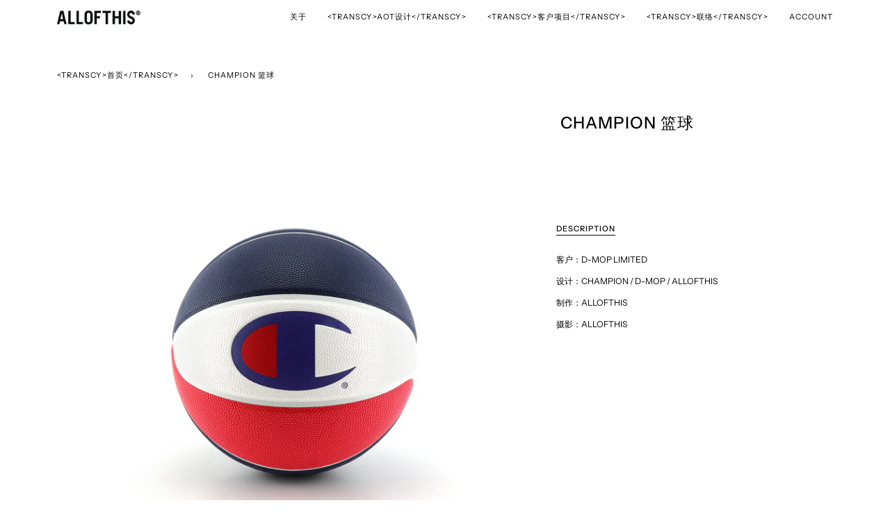

--- FILE ---
content_type: text/html; charset=utf-8
request_url: https://allofthis.com/zh-cn/products/champion-basketall
body_size: 20567
content:
<!doctype html>
<html class="no-js" lang="zh-CN"><head>
  <meta charset="utf-8">
  <meta http-equiv="X-UA-Compatible" content="IE=edge,chrome=1">
  <meta name="viewport" content="width=device-width,initial-scale=1">
  <meta name="theme-color" content="#000000"><link rel="canonical" href="https://allofthis.com/zh-cn/products/champion-basketall"><!-- ======================= Pipeline Theme V5.2.1 ========================= -->

  <link rel="preconnect" href="https://cdn.shopify.com" crossorigin>
  <link rel="preconnect" href="https://fonts.shopify.com" crossorigin>
  <link rel="preconnect" href="https://monorail-edge.shopifysvc.com" crossorigin>


  <link rel="preload" href="//allofthis.com/cdn/shop/t/7/assets/lazysizes.js?v=111431644619468174291628432424" as="script">
  <link rel="preload" href="//allofthis.com/cdn/shop/t/7/assets/vendor.js?v=155572812401370692831628432428" as="script">
  <link rel="preload" href="//allofthis.com/cdn/shop/t/7/assets/theme.js?v=6126389095075581871644631055" as="script">
  <link rel="preload" href="//allofthis.com/cdn/shop/t/7/assets/theme.css?v=104693261881562544831632779780" as="style"><link rel="shortcut icon" href="data:;base64,iVBORw0KGgo="><!-- Title and description ================================================ -->
  
  <title>
    ALL OF THIS
  </title><meta name="description" content="客户：D-MOP LIMITED 设计：CHAMPION / D-MOP / ALLOFTHIS 制作：ALLOFTHIS 摄影：ALLOFTHIS">
  <!-- /snippets/social-meta-tags.liquid --><meta property="og:site_name" content="ALLOFTHIS">
<meta property="og:url" content="https://allofthis.com/zh-cn/products/champion-basketall">
<meta property="og:title" content=" CHAMPION 篮球">
<meta property="og:type" content="product">
<meta property="og:description" content="客户：D-MOP LIMITED 设计：CHAMPION / D-MOP / ALLOFTHIS 制作：ALLOFTHIS 摄影：ALLOFTHIS"><meta property="og:price:amount" content="0.00">
  <meta property="og:price:currency" content="HKD">
      <meta property="og:image" content="http://allofthis.com/cdn/shop/products/championbasketball_01.jpg?v=1633300551">
      <meta property="og:image:secure_url" content="https://allofthis.com/cdn/shop/products/championbasketball_01.jpg?v=1633300551">
      <meta property="og:image:height" content="1476">
      <meta property="og:image:width" content="1476">
      <meta property="og:image" content="http://allofthis.com/cdn/shop/products/championbasketball_02.jpg?v=1633300551">
      <meta property="og:image:secure_url" content="https://allofthis.com/cdn/shop/products/championbasketball_02.jpg?v=1633300551">
      <meta property="og:image:height" content="1476">
      <meta property="og:image:width" content="1476">
      <meta property="og:image" content="http://allofthis.com/cdn/shop/products/championbasketball_03.jpg?v=1633300551">
      <meta property="og:image:secure_url" content="https://allofthis.com/cdn/shop/products/championbasketball_03.jpg?v=1633300551">
      <meta property="og:image:height" content="1476">
      <meta property="og:image:width" content="1476">
<meta property="twitter:image" content="http://allofthis.com/cdn/shop/products/championbasketball_01_1200x1200.jpg?v=1633300551">

<meta name="twitter:site" content="@">
<meta name="twitter:card" content="summary_large_image">
<meta name="twitter:title" content=" CHAMPION 篮球">
<meta name="twitter:description" content="客户：D-MOP LIMITED 设计：CHAMPION / D-MOP / ALLOFTHIS 制作：ALLOFTHIS 摄影：ALLOFTHIS">
<!-- CSS ================================================================== -->
  
  <link href="//allofthis.com/cdn/shop/t/7/assets/font-settings.css?v=129367672061323386461759332264" rel="stylesheet" type="text/css" media="all" />

  
<style data-shopify>

:root {
/* ================ Product video ================ */

---color_video_bg: #f2f2f2;


/* ================ Color Variables ================ */

/* === Backgrounds ===*/
---color-bg: #ffffff;
---color-bg-accent: #ffffff;

/* === Text colors ===*/
---color-text-dark: #000000;
---color-text: #000000;
---color-text-light: #4d4d4d;

/* === Bright color ===*/
---color-primary: #000000;
---color-primary-hover: #000000;
---color-primary-fade: rgba(0, 0, 0, 0.05);
---color-primary-fade-hover: rgba(0, 0, 0, 0.1);---color-primary-opposite: #ffffff;

/* === Secondary/link Color ===*/
---color-secondary: #000000;
---color-secondary-hover: #000000;
---color-secondary-fade: rgba(0, 0, 0, 0.05);
---color-secondary-fade-hover: rgba(0, 0, 0, 0.1);---color-secondary-opposite: #ffffff;

/* === Shades of grey ===*/
---color-a5:  rgba(0, 0, 0, 0.05);
---color-a10: rgba(0, 0, 0, 0.1);
---color-a20: rgba(0, 0, 0, 0.2);
---color-a35: rgba(0, 0, 0, 0.35);
---color-a50: rgba(0, 0, 0, 0.5);
---color-a80: rgba(0, 0, 0, 0.8);
---color-a90: rgba(0, 0, 0, 0.9);
---color-a95: rgba(0, 0, 0, 0.95);


/* ================ Inverted Color Variables ================ */

---inverse-bg: #ffffff;
---inverse-bg-accent: #000000;

/* === Text colors ===*/
---inverse-text-dark: #404040;
---inverse-text: #000000;
---inverse-text-light: #4d4d4d;

/* === Bright color ===*/
---inverse-primary: #000000;
---inverse-primary-hover: #000000;
---inverse-primary-fade: rgba(0, 0, 0, 0.05);
---inverse-primary-fade-hover: rgba(0, 0, 0, 0.1);---inverse-primary-opposite: #ffffff;


/* === Second Color ===*/
---inverse-secondary: #000000;
---inverse-secondary-hover: #000000;
---inverse-secondary-fade: rgba(0, 0, 0, 0.05);
---inverse-secondary-fade-hover: rgba(0, 0, 0, 0.1);---inverse-secondary-opposite: #ffffff;


/* === Shades of grey ===*/
---inverse-a5:  rgba(0, 0, 0, 0.05);
---inverse-a10: rgba(0, 0, 0, 0.1);
---inverse-a20: rgba(0, 0, 0, 0.2);
---inverse-a35: rgba(0, 0, 0, 0.3);
---inverse-a80: rgba(0, 0, 0, 0.8);
---inverse-a90: rgba(0, 0, 0, 0.9);
---inverse-a95: rgba(0, 0, 0, 0.95);


/* === Account Bar ===*/
---color-announcement-bg: #ffffff;
---color-announcement-text: #000000;

/* === Nav and dropdown link background ===*/
---color-nav: #ffffff;
---color-nav-text: #000000;
---color-nav-border: #ffffff;
---color-nav-a10: rgba(0, 0, 0, 0.1);
---color-nav-a50: rgba(0, 0, 0, 0.5);

/* === Site Footer ===*/
---color-footer-bg: #ffffff;
---color-footer-text: #000000;
---color-footer-a5: rgba(0, 0, 0, 0.05);
---color-footer-a15: rgba(0, 0, 0, 0.15);
---color-footer-a90: rgba(0, 0, 0, 0.9);

/* === Products ===*/
---color-bg-product: #ffffff;
---product-grid-aspect-ratio: 100%;

/* === Product badges ===*/
---color-badge: #ffffff;
---color-badge-text: #656565;

/* === disabled form colors ===*/
---color-disabled-bg: #e6e6e6;
---color-disabled-text: #a6a6a6;

---inverse-disabled-bg: #e6e6e6;
---inverse-disabled-text: #a6a6a6;

/* === Gallery padding === */
---gallery-padding: 32px;

/* === Button Radius === */
---button-radius: 1px;


/* ================ Typography ================ */

---font-stack-body: "Instrument Sans", sans-serif;
---font-style-body: normal;
---font-weight-body: 400;
---font-weight-body-bold: 500;
---font-adjust-body: 0.85;

---font-stack-heading: "Instrument Sans", sans-serif;
---font-style-heading: normal;
---font-weight-heading: 500;
---font-weight-heading-bold: 600;
---font-adjust-heading: 0.75;

  ---font-heading-space: 1px;
  ---font-heading-caps: uppercase;

---font-stack-accent: "Instrument Sans", sans-serif;
---font-style-accent: normal;
---font-weight-accent: 400;
---font-weight-accent-bold: 500;
---font-adjust-accent: 1.0;

---ico-select: url('//allofthis.com/cdn/shop/t/7/assets/ico-select.svg?v=36999314594700400811628432447');

---url-zoom: url('//allofthis.com/cdn/shop/t/7/assets/cursor-zoom.svg?v=62094751757162256821628432447');
---url-zoom-2x: url('//allofthis.com/cdn/shop/t/7/assets/cursor-zoom-2x.svg?v=75342415213450007151628432447');



}

</style>

  <link href="//allofthis.com/cdn/shop/t/7/assets/theme.css?v=104693261881562544831632779780" rel="stylesheet" type="text/css" media="all" />

  <script>
    document.documentElement.className = document.documentElement.className.replace('no-js', 'js');
    var theme = {
      routes: {
        root_url: '/zh-cn',
        cart: '/zh-cn/cart',
        cart_add_url: '/zh-cn/cart/add',
        product_recommendations_url: '/zh-cn/recommendations/products'
      },
      assets: {
        photoswipe: '//allofthis.com/cdn/shop/t/7/assets/photoswipe.js?v=92904272307011895101628432425',
        smoothscroll: '//allofthis.com/cdn/shop/t/7/assets/smoothscroll.js?v=37906625415260927261628432425',
        swatches: '//allofthis.com/cdn/shop/t/7/assets/swatches.json?v=53974917612029877311628432426',
        noImage: '//allofthis.com/cdn/shopifycloud/storefront/assets/no-image-2048-a2addb12.gif',
        base: '//allofthis.com/cdn/shop/t/7/assets/'
      },
      strings: {
        swatchesKey: "颜色, 颜色",     
        addToCart: "添加到购物车",
        estimateShipping: "预计运输",
        noShippingAvailable: "我们不运送到这个目的地。",
        free: "自由",
        from: "从",
        preOrder: "预购",
        soldOut: "售罄",
        sale: "销售",
        subscription: "订阅",
        unavailable: "不可用",
        unitPrice: "单价",
        unitPriceSeparator: "每",        
        stockout: "所有可用库存都在购物车中",
        products: "Products",
        pages: "页面",
        collections: "收藏",
        resultsFor: "结果",
        noResultsFor: "没有结果",
        articles: "文章"
      },
      settings: {
        badge_sale_type: "dollar",
        search_products: true,
        search_collections: true,
        search_pages: true,
        search_articles: true,
        animate_hover: true,
        animate_scroll: true
      },
      info: {
        name: 'pipeline'
      },
      moneyFormat: "${{amount}}",
      version: '5.2.1'
    }
  </script><!-- Theme Javascript ============================================================== -->
  <script src="//allofthis.com/cdn/shop/t/7/assets/lazysizes.js?v=111431644619468174291628432424" async="async"></script>
  <script src="//allofthis.com/cdn/shop/t/7/assets/vendor.js?v=155572812401370692831628432428" defer="defer"></script>
  <script src="//allofthis.com/cdn/shop/t/7/assets/theme.js?v=6126389095075581871644631055" defer="defer"></script>

  <script>
    (function () {
      function onPageShowEvents() {
        if ('requestIdleCallback' in window) {
          requestIdleCallback(initCartEvent)
        } else {
          initCartEvent()
        }
        function initCartEvent(){
          document.documentElement.dispatchEvent(new CustomEvent('theme:cart:init', {
            bubbles: true
          }));
        }
      };
      window.onpageshow = onPageShowEvents;
    })();
  </script>

  <script type="text/javascript">
    if (window.MSInputMethodContext && document.documentMode) {
      var scripts = document.getElementsByTagName('script')[0];
      var polyfill = document.createElement("script");
      polyfill.defer = true;
      polyfill.src = "//allofthis.com/cdn/shop/t/7/assets/ie11.js?v=144489047535103983231628432423";

      scripts.parentNode.insertBefore(polyfill, scripts);
    }
  </script>

  <!-- Shopify app scripts =========================================================== -->
  <script>window.performance && window.performance.mark && window.performance.mark('shopify.content_for_header.start');</script><meta id="shopify-digital-wallet" name="shopify-digital-wallet" content="/58461552813/digital_wallets/dialog">
<meta name="shopify-checkout-api-token" content="a4c228c386af78147c73f03c5c502fa6">
<meta id="in-context-paypal-metadata" data-shop-id="58461552813" data-venmo-supported="false" data-environment="production" data-locale="zh_CN" data-paypal-v4="true" data-currency="HKD">
<link rel="alternate" hreflang="x-default" href="https://allofthis.com/products/champion-basketall">
<link rel="alternate" hreflang="en" href="https://allofthis.com/products/champion-basketall">
<link rel="alternate" hreflang="zh-Hans-CN" href="https://allofthis.com/zh-cn/products/champion-basketall">
<link rel="alternate" hreflang="zh-Hant-TW" href="https://allofthis.com/zh-tw/products/champion-basketall">
<link rel="alternate" type="application/json+oembed" href="https://allofthis.com/zh-cn/products/champion-basketall.oembed">
<script async="async" src="/checkouts/internal/preloads.js?locale=zh-CN"></script>
<link rel="preconnect" href="https://shop.app" crossorigin="anonymous">
<script async="async" src="https://shop.app/checkouts/internal/preloads.js?locale=zh-CN&shop_id=58461552813" crossorigin="anonymous"></script>
<script id="apple-pay-shop-capabilities" type="application/json">{"shopId":58461552813,"countryCode":"HK","currencyCode":"HKD","merchantCapabilities":["supports3DS"],"merchantId":"gid:\/\/shopify\/Shop\/58461552813","merchantName":"ALLOFTHIS","requiredBillingContactFields":["postalAddress","email"],"requiredShippingContactFields":["postalAddress","email"],"shippingType":"shipping","supportedNetworks":["visa","masterCard","amex"],"total":{"type":"pending","label":"ALLOFTHIS","amount":"1.00"},"shopifyPaymentsEnabled":true,"supportsSubscriptions":true}</script>
<script id="shopify-features" type="application/json">{"accessToken":"a4c228c386af78147c73f03c5c502fa6","betas":["rich-media-storefront-analytics"],"domain":"allofthis.com","predictiveSearch":true,"shopId":58461552813,"locale":"zh-cn"}</script>
<script>var Shopify = Shopify || {};
Shopify.shop = "allofthisofficial.myshopify.com";
Shopify.locale = "zh-CN";
Shopify.currency = {"active":"HKD","rate":"1.0"};
Shopify.country = "CN";
Shopify.theme = {"name":"Pipeline Live","id":125900783789,"schema_name":"Pipeline","schema_version":"5.2.1","theme_store_id":739,"role":"main"};
Shopify.theme.handle = "null";
Shopify.theme.style = {"id":null,"handle":null};
Shopify.cdnHost = "allofthis.com/cdn";
Shopify.routes = Shopify.routes || {};
Shopify.routes.root = "/zh-cn/";</script>
<script type="module">!function(o){(o.Shopify=o.Shopify||{}).modules=!0}(window);</script>
<script>!function(o){function n(){var o=[];function n(){o.push(Array.prototype.slice.apply(arguments))}return n.q=o,n}var t=o.Shopify=o.Shopify||{};t.loadFeatures=n(),t.autoloadFeatures=n()}(window);</script>
<script>
  window.ShopifyPay = window.ShopifyPay || {};
  window.ShopifyPay.apiHost = "shop.app\/pay";
  window.ShopifyPay.redirectState = null;
</script>
<script id="shop-js-analytics" type="application/json">{"pageType":"product"}</script>
<script defer="defer" async type="module" src="//allofthis.com/cdn/shopifycloud/shop-js/modules/v2/client.init-shop-cart-sync_BNHILjVm.zh-CN.esm.js"></script>
<script defer="defer" async type="module" src="//allofthis.com/cdn/shopifycloud/shop-js/modules/v2/chunk.common_DlJvTPQu.esm.js"></script>
<script type="module">
  await import("//allofthis.com/cdn/shopifycloud/shop-js/modules/v2/client.init-shop-cart-sync_BNHILjVm.zh-CN.esm.js");
await import("//allofthis.com/cdn/shopifycloud/shop-js/modules/v2/chunk.common_DlJvTPQu.esm.js");

  window.Shopify.SignInWithShop?.initShopCartSync?.({"fedCMEnabled":true,"windoidEnabled":true});

</script>
<script>
  window.Shopify = window.Shopify || {};
  if (!window.Shopify.featureAssets) window.Shopify.featureAssets = {};
  window.Shopify.featureAssets['shop-js'] = {"shop-cart-sync":["modules/v2/client.shop-cart-sync_Bctsq2Pb.zh-CN.esm.js","modules/v2/chunk.common_DlJvTPQu.esm.js"],"shop-button":["modules/v2/client.shop-button_Bk3ygcGF.zh-CN.esm.js","modules/v2/chunk.common_DlJvTPQu.esm.js"],"init-shop-email-lookup-coordinator":["modules/v2/client.init-shop-email-lookup-coordinator_g0L2DCjZ.zh-CN.esm.js","modules/v2/chunk.common_DlJvTPQu.esm.js"],"init-fed-cm":["modules/v2/client.init-fed-cm_C73XCEW_.zh-CN.esm.js","modules/v2/chunk.common_DlJvTPQu.esm.js"],"init-windoid":["modules/v2/client.init-windoid_BAppMYPv.zh-CN.esm.js","modules/v2/chunk.common_DlJvTPQu.esm.js"],"shop-toast-manager":["modules/v2/client.shop-toast-manager_DmhYmnT4.zh-CN.esm.js","modules/v2/chunk.common_DlJvTPQu.esm.js"],"shop-cash-offers":["modules/v2/client.shop-cash-offers_C8oLWy3d.zh-CN.esm.js","modules/v2/chunk.common_DlJvTPQu.esm.js","modules/v2/chunk.modal_DIrGbgaW.esm.js"],"init-shop-cart-sync":["modules/v2/client.init-shop-cart-sync_BNHILjVm.zh-CN.esm.js","modules/v2/chunk.common_DlJvTPQu.esm.js"],"avatar":["modules/v2/client.avatar_BTnouDA3.zh-CN.esm.js"],"shop-login-button":["modules/v2/client.shop-login-button_DA5o6c_g.zh-CN.esm.js","modules/v2/chunk.common_DlJvTPQu.esm.js","modules/v2/chunk.modal_DIrGbgaW.esm.js"],"pay-button":["modules/v2/client.pay-button_Cu40ueLb.zh-CN.esm.js","modules/v2/chunk.common_DlJvTPQu.esm.js"],"init-customer-accounts":["modules/v2/client.init-customer-accounts_CM-D3yW3.zh-CN.esm.js","modules/v2/client.shop-login-button_DA5o6c_g.zh-CN.esm.js","modules/v2/chunk.common_DlJvTPQu.esm.js","modules/v2/chunk.modal_DIrGbgaW.esm.js"],"checkout-modal":["modules/v2/client.checkout-modal_CIKKXzRK.zh-CN.esm.js","modules/v2/chunk.common_DlJvTPQu.esm.js","modules/v2/chunk.modal_DIrGbgaW.esm.js"],"init-customer-accounts-sign-up":["modules/v2/client.init-customer-accounts-sign-up_CuphEqiP.zh-CN.esm.js","modules/v2/client.shop-login-button_DA5o6c_g.zh-CN.esm.js","modules/v2/chunk.common_DlJvTPQu.esm.js","modules/v2/chunk.modal_DIrGbgaW.esm.js"],"init-shop-for-new-customer-accounts":["modules/v2/client.init-shop-for-new-customer-accounts_Bc_nBZtg.zh-CN.esm.js","modules/v2/client.shop-login-button_DA5o6c_g.zh-CN.esm.js","modules/v2/chunk.common_DlJvTPQu.esm.js","modules/v2/chunk.modal_DIrGbgaW.esm.js"],"shop-follow-button":["modules/v2/client.shop-follow-button_B9uhTvkE.zh-CN.esm.js","modules/v2/chunk.common_DlJvTPQu.esm.js","modules/v2/chunk.modal_DIrGbgaW.esm.js"],"lead-capture":["modules/v2/client.lead-capture_C8RUQjoC.zh-CN.esm.js","modules/v2/chunk.common_DlJvTPQu.esm.js","modules/v2/chunk.modal_DIrGbgaW.esm.js"],"shop-login":["modules/v2/client.shop-login_CO8pw3AW.zh-CN.esm.js","modules/v2/chunk.common_DlJvTPQu.esm.js","modules/v2/chunk.modal_DIrGbgaW.esm.js"],"payment-terms":["modules/v2/client.payment-terms_Dojn90uc.zh-CN.esm.js","modules/v2/chunk.common_DlJvTPQu.esm.js","modules/v2/chunk.modal_DIrGbgaW.esm.js"]};
</script>
<script id="__st">var __st={"a":58461552813,"offset":28800,"reqid":"d099c449-51da-4cfb-919b-310bd7eb0dea-1768018514","pageurl":"allofthis.com\/zh-cn\/products\/champion-basketall","u":"dc4273fc1773","p":"product","rtyp":"product","rid":6991707668653};</script>
<script>window.ShopifyPaypalV4VisibilityTracking = true;</script>
<script id="captcha-bootstrap">!function(){'use strict';const t='contact',e='account',n='new_comment',o=[[t,t],['blogs',n],['comments',n],[t,'customer']],c=[[e,'customer_login'],[e,'guest_login'],[e,'recover_customer_password'],[e,'create_customer']],r=t=>t.map((([t,e])=>`form[action*='/${t}']:not([data-nocaptcha='true']) input[name='form_type'][value='${e}']`)).join(','),a=t=>()=>t?[...document.querySelectorAll(t)].map((t=>t.form)):[];function s(){const t=[...o],e=r(t);return a(e)}const i='password',u='form_key',d=['recaptcha-v3-token','g-recaptcha-response','h-captcha-response',i],f=()=>{try{return window.sessionStorage}catch{return}},m='__shopify_v',_=t=>t.elements[u];function p(t,e,n=!1){try{const o=window.sessionStorage,c=JSON.parse(o.getItem(e)),{data:r}=function(t){const{data:e,action:n}=t;return t[m]||n?{data:e,action:n}:{data:t,action:n}}(c);for(const[e,n]of Object.entries(r))t.elements[e]&&(t.elements[e].value=n);n&&o.removeItem(e)}catch(o){console.error('form repopulation failed',{error:o})}}const l='form_type',E='cptcha';function T(t){t.dataset[E]=!0}const w=window,h=w.document,L='Shopify',v='ce_forms',y='captcha';let A=!1;((t,e)=>{const n=(g='f06e6c50-85a8-45c8-87d0-21a2b65856fe',I='https://cdn.shopify.com/shopifycloud/storefront-forms-hcaptcha/ce_storefront_forms_captcha_hcaptcha.v1.5.2.iife.js',D={infoText:'受 hCaptcha 保护',privacyText:'隐私',termsText:'条款'},(t,e,n)=>{const o=w[L][v],c=o.bindForm;if(c)return c(t,g,e,D).then(n);var r;o.q.push([[t,g,e,D],n]),r=I,A||(h.body.append(Object.assign(h.createElement('script'),{id:'captcha-provider',async:!0,src:r})),A=!0)});var g,I,D;w[L]=w[L]||{},w[L][v]=w[L][v]||{},w[L][v].q=[],w[L][y]=w[L][y]||{},w[L][y].protect=function(t,e){n(t,void 0,e),T(t)},Object.freeze(w[L][y]),function(t,e,n,w,h,L){const[v,y,A,g]=function(t,e,n){const i=e?o:[],u=t?c:[],d=[...i,...u],f=r(d),m=r(i),_=r(d.filter((([t,e])=>n.includes(e))));return[a(f),a(m),a(_),s()]}(w,h,L),I=t=>{const e=t.target;return e instanceof HTMLFormElement?e:e&&e.form},D=t=>v().includes(t);t.addEventListener('submit',(t=>{const e=I(t);if(!e)return;const n=D(e)&&!e.dataset.hcaptchaBound&&!e.dataset.recaptchaBound,o=_(e),c=g().includes(e)&&(!o||!o.value);(n||c)&&t.preventDefault(),c&&!n&&(function(t){try{if(!f())return;!function(t){const e=f();if(!e)return;const n=_(t);if(!n)return;const o=n.value;o&&e.removeItem(o)}(t);const e=Array.from(Array(32),(()=>Math.random().toString(36)[2])).join('');!function(t,e){_(t)||t.append(Object.assign(document.createElement('input'),{type:'hidden',name:u})),t.elements[u].value=e}(t,e),function(t,e){const n=f();if(!n)return;const o=[...t.querySelectorAll(`input[type='${i}']`)].map((({name:t})=>t)),c=[...d,...o],r={};for(const[a,s]of new FormData(t).entries())c.includes(a)||(r[a]=s);n.setItem(e,JSON.stringify({[m]:1,action:t.action,data:r}))}(t,e)}catch(e){console.error('failed to persist form',e)}}(e),e.submit())}));const S=(t,e)=>{t&&!t.dataset[E]&&(n(t,e.some((e=>e===t))),T(t))};for(const o of['focusin','change'])t.addEventListener(o,(t=>{const e=I(t);D(e)&&S(e,y())}));const B=e.get('form_key'),M=e.get(l),P=B&&M;t.addEventListener('DOMContentLoaded',(()=>{const t=y();if(P)for(const e of t)e.elements[l].value===M&&p(e,B);[...new Set([...A(),...v().filter((t=>'true'===t.dataset.shopifyCaptcha))])].forEach((e=>S(e,t)))}))}(h,new URLSearchParams(w.location.search),n,t,e,['guest_login'])})(!0,!0)}();</script>
<script integrity="sha256-4kQ18oKyAcykRKYeNunJcIwy7WH5gtpwJnB7kiuLZ1E=" data-source-attribution="shopify.loadfeatures" defer="defer" src="//allofthis.com/cdn/shopifycloud/storefront/assets/storefront/load_feature-a0a9edcb.js" crossorigin="anonymous"></script>
<script crossorigin="anonymous" defer="defer" src="//allofthis.com/cdn/shopifycloud/storefront/assets/shopify_pay/storefront-65b4c6d7.js?v=20250812"></script>
<script data-source-attribution="shopify.dynamic_checkout.dynamic.init">var Shopify=Shopify||{};Shopify.PaymentButton=Shopify.PaymentButton||{isStorefrontPortableWallets:!0,init:function(){window.Shopify.PaymentButton.init=function(){};var t=document.createElement("script");t.src="https://allofthis.com/cdn/shopifycloud/portable-wallets/latest/portable-wallets.zh-cn.js",t.type="module",document.head.appendChild(t)}};
</script>
<script data-source-attribution="shopify.dynamic_checkout.buyer_consent">
  function portableWalletsHideBuyerConsent(e){var t=document.getElementById("shopify-buyer-consent"),n=document.getElementById("shopify-subscription-policy-button");t&&n&&(t.classList.add("hidden"),t.setAttribute("aria-hidden","true"),n.removeEventListener("click",e))}function portableWalletsShowBuyerConsent(e){var t=document.getElementById("shopify-buyer-consent"),n=document.getElementById("shopify-subscription-policy-button");t&&n&&(t.classList.remove("hidden"),t.removeAttribute("aria-hidden"),n.addEventListener("click",e))}window.Shopify?.PaymentButton&&(window.Shopify.PaymentButton.hideBuyerConsent=portableWalletsHideBuyerConsent,window.Shopify.PaymentButton.showBuyerConsent=portableWalletsShowBuyerConsent);
</script>
<script data-source-attribution="shopify.dynamic_checkout.cart.bootstrap">document.addEventListener("DOMContentLoaded",(function(){function t(){return document.querySelector("shopify-accelerated-checkout-cart, shopify-accelerated-checkout")}if(t())Shopify.PaymentButton.init();else{new MutationObserver((function(e,n){t()&&(Shopify.PaymentButton.init(),n.disconnect())})).observe(document.body,{childList:!0,subtree:!0})}}));
</script>
<link id="shopify-accelerated-checkout-styles" rel="stylesheet" media="screen" href="https://allofthis.com/cdn/shopifycloud/portable-wallets/latest/accelerated-checkout-backwards-compat.css" crossorigin="anonymous">
<style id="shopify-accelerated-checkout-cart">
        #shopify-buyer-consent {
  margin-top: 1em;
  display: inline-block;
  width: 100%;
}

#shopify-buyer-consent.hidden {
  display: none;
}

#shopify-subscription-policy-button {
  background: none;
  border: none;
  padding: 0;
  text-decoration: underline;
  font-size: inherit;
  cursor: pointer;
}

#shopify-subscription-policy-button::before {
  box-shadow: none;
}

      </style>

<script>window.performance && window.performance.mark && window.performance.mark('shopify.content_for_header.end');</script>

<script>let transcy_apiURI = "https://api.transcy.io/api";let transcy_productId = "6991707668653";let transcy_currenciesPaymentPublish = [];let transcy_curencyDefault = "HKD";transcy_currenciesPaymentPublish.push("HKD");let transcy_shopifyLocales = [{"shop_locale":{"locale":"zh-CN","enabled":true,"primary":false,"published":true}}];</script> 
 <link rel="stylesheet" href="https://tc.cdnhub.co/store/assets/css/v3/main.css?v=4.0_1644809592">  
  
  <script src="https://tc.cdnhub.co/store/assets/js/v3/main.js?v=4.0_1644809592" defer></script>
 
 <link href="https://monorail-edge.shopifysvc.com" rel="dns-prefetch">
<script>(function(){if ("sendBeacon" in navigator && "performance" in window) {try {var session_token_from_headers = performance.getEntriesByType('navigation')[0].serverTiming.find(x => x.name == '_s').description;} catch {var session_token_from_headers = undefined;}var session_cookie_matches = document.cookie.match(/_shopify_s=([^;]*)/);var session_token_from_cookie = session_cookie_matches && session_cookie_matches.length === 2 ? session_cookie_matches[1] : "";var session_token = session_token_from_headers || session_token_from_cookie || "";function handle_abandonment_event(e) {var entries = performance.getEntries().filter(function(entry) {return /monorail-edge.shopifysvc.com/.test(entry.name);});if (!window.abandonment_tracked && entries.length === 0) {window.abandonment_tracked = true;var currentMs = Date.now();var navigation_start = performance.timing.navigationStart;var payload = {shop_id: 58461552813,url: window.location.href,navigation_start,duration: currentMs - navigation_start,session_token,page_type: "product"};window.navigator.sendBeacon("https://monorail-edge.shopifysvc.com/v1/produce", JSON.stringify({schema_id: "online_store_buyer_site_abandonment/1.1",payload: payload,metadata: {event_created_at_ms: currentMs,event_sent_at_ms: currentMs}}));}}window.addEventListener('pagehide', handle_abandonment_event);}}());</script>
<script id="web-pixels-manager-setup">(function e(e,d,r,n,o){if(void 0===o&&(o={}),!Boolean(null===(a=null===(i=window.Shopify)||void 0===i?void 0:i.analytics)||void 0===a?void 0:a.replayQueue)){var i,a;window.Shopify=window.Shopify||{};var t=window.Shopify;t.analytics=t.analytics||{};var s=t.analytics;s.replayQueue=[],s.publish=function(e,d,r){return s.replayQueue.push([e,d,r]),!0};try{self.performance.mark("wpm:start")}catch(e){}var l=function(){var e={modern:/Edge?\/(1{2}[4-9]|1[2-9]\d|[2-9]\d{2}|\d{4,})\.\d+(\.\d+|)|Firefox\/(1{2}[4-9]|1[2-9]\d|[2-9]\d{2}|\d{4,})\.\d+(\.\d+|)|Chrom(ium|e)\/(9{2}|\d{3,})\.\d+(\.\d+|)|(Maci|X1{2}).+ Version\/(15\.\d+|(1[6-9]|[2-9]\d|\d{3,})\.\d+)([,.]\d+|)( \(\w+\)|)( Mobile\/\w+|) Safari\/|Chrome.+OPR\/(9{2}|\d{3,})\.\d+\.\d+|(CPU[ +]OS|iPhone[ +]OS|CPU[ +]iPhone|CPU IPhone OS|CPU iPad OS)[ +]+(15[._]\d+|(1[6-9]|[2-9]\d|\d{3,})[._]\d+)([._]\d+|)|Android:?[ /-](13[3-9]|1[4-9]\d|[2-9]\d{2}|\d{4,})(\.\d+|)(\.\d+|)|Android.+Firefox\/(13[5-9]|1[4-9]\d|[2-9]\d{2}|\d{4,})\.\d+(\.\d+|)|Android.+Chrom(ium|e)\/(13[3-9]|1[4-9]\d|[2-9]\d{2}|\d{4,})\.\d+(\.\d+|)|SamsungBrowser\/([2-9]\d|\d{3,})\.\d+/,legacy:/Edge?\/(1[6-9]|[2-9]\d|\d{3,})\.\d+(\.\d+|)|Firefox\/(5[4-9]|[6-9]\d|\d{3,})\.\d+(\.\d+|)|Chrom(ium|e)\/(5[1-9]|[6-9]\d|\d{3,})\.\d+(\.\d+|)([\d.]+$|.*Safari\/(?![\d.]+ Edge\/[\d.]+$))|(Maci|X1{2}).+ Version\/(10\.\d+|(1[1-9]|[2-9]\d|\d{3,})\.\d+)([,.]\d+|)( \(\w+\)|)( Mobile\/\w+|) Safari\/|Chrome.+OPR\/(3[89]|[4-9]\d|\d{3,})\.\d+\.\d+|(CPU[ +]OS|iPhone[ +]OS|CPU[ +]iPhone|CPU IPhone OS|CPU iPad OS)[ +]+(10[._]\d+|(1[1-9]|[2-9]\d|\d{3,})[._]\d+)([._]\d+|)|Android:?[ /-](13[3-9]|1[4-9]\d|[2-9]\d{2}|\d{4,})(\.\d+|)(\.\d+|)|Mobile Safari.+OPR\/([89]\d|\d{3,})\.\d+\.\d+|Android.+Firefox\/(13[5-9]|1[4-9]\d|[2-9]\d{2}|\d{4,})\.\d+(\.\d+|)|Android.+Chrom(ium|e)\/(13[3-9]|1[4-9]\d|[2-9]\d{2}|\d{4,})\.\d+(\.\d+|)|Android.+(UC? ?Browser|UCWEB|U3)[ /]?(15\.([5-9]|\d{2,})|(1[6-9]|[2-9]\d|\d{3,})\.\d+)\.\d+|SamsungBrowser\/(5\.\d+|([6-9]|\d{2,})\.\d+)|Android.+MQ{2}Browser\/(14(\.(9|\d{2,})|)|(1[5-9]|[2-9]\d|\d{3,})(\.\d+|))(\.\d+|)|K[Aa][Ii]OS\/(3\.\d+|([4-9]|\d{2,})\.\d+)(\.\d+|)/},d=e.modern,r=e.legacy,n=navigator.userAgent;return n.match(d)?"modern":n.match(r)?"legacy":"unknown"}(),u="modern"===l?"modern":"legacy",c=(null!=n?n:{modern:"",legacy:""})[u],f=function(e){return[e.baseUrl,"/wpm","/b",e.hashVersion,"modern"===e.buildTarget?"m":"l",".js"].join("")}({baseUrl:d,hashVersion:r,buildTarget:u}),m=function(e){var d=e.version,r=e.bundleTarget,n=e.surface,o=e.pageUrl,i=e.monorailEndpoint;return{emit:function(e){var a=e.status,t=e.errorMsg,s=(new Date).getTime(),l=JSON.stringify({metadata:{event_sent_at_ms:s},events:[{schema_id:"web_pixels_manager_load/3.1",payload:{version:d,bundle_target:r,page_url:o,status:a,surface:n,error_msg:t},metadata:{event_created_at_ms:s}}]});if(!i)return console&&console.warn&&console.warn("[Web Pixels Manager] No Monorail endpoint provided, skipping logging."),!1;try{return self.navigator.sendBeacon.bind(self.navigator)(i,l)}catch(e){}var u=new XMLHttpRequest;try{return u.open("POST",i,!0),u.setRequestHeader("Content-Type","text/plain"),u.send(l),!0}catch(e){return console&&console.warn&&console.warn("[Web Pixels Manager] Got an unhandled error while logging to Monorail."),!1}}}}({version:r,bundleTarget:l,surface:e.surface,pageUrl:self.location.href,monorailEndpoint:e.monorailEndpoint});try{o.browserTarget=l,function(e){var d=e.src,r=e.async,n=void 0===r||r,o=e.onload,i=e.onerror,a=e.sri,t=e.scriptDataAttributes,s=void 0===t?{}:t,l=document.createElement("script"),u=document.querySelector("head"),c=document.querySelector("body");if(l.async=n,l.src=d,a&&(l.integrity=a,l.crossOrigin="anonymous"),s)for(var f in s)if(Object.prototype.hasOwnProperty.call(s,f))try{l.dataset[f]=s[f]}catch(e){}if(o&&l.addEventListener("load",o),i&&l.addEventListener("error",i),u)u.appendChild(l);else{if(!c)throw new Error("Did not find a head or body element to append the script");c.appendChild(l)}}({src:f,async:!0,onload:function(){if(!function(){var e,d;return Boolean(null===(d=null===(e=window.Shopify)||void 0===e?void 0:e.analytics)||void 0===d?void 0:d.initialized)}()){var d=window.webPixelsManager.init(e)||void 0;if(d){var r=window.Shopify.analytics;r.replayQueue.forEach((function(e){var r=e[0],n=e[1],o=e[2];d.publishCustomEvent(r,n,o)})),r.replayQueue=[],r.publish=d.publishCustomEvent,r.visitor=d.visitor,r.initialized=!0}}},onerror:function(){return m.emit({status:"failed",errorMsg:"".concat(f," has failed to load")})},sri:function(e){var d=/^sha384-[A-Za-z0-9+/=]+$/;return"string"==typeof e&&d.test(e)}(c)?c:"",scriptDataAttributes:o}),m.emit({status:"loading"})}catch(e){m.emit({status:"failed",errorMsg:(null==e?void 0:e.message)||"Unknown error"})}}})({shopId: 58461552813,storefrontBaseUrl: "https://allofthis.com",extensionsBaseUrl: "https://extensions.shopifycdn.com/cdn/shopifycloud/web-pixels-manager",monorailEndpoint: "https://monorail-edge.shopifysvc.com/unstable/produce_batch",surface: "storefront-renderer",enabledBetaFlags: ["2dca8a86","a0d5f9d2"],webPixelsConfigList: [{"id":"shopify-app-pixel","configuration":"{}","eventPayloadVersion":"v1","runtimeContext":"STRICT","scriptVersion":"0450","apiClientId":"shopify-pixel","type":"APP","privacyPurposes":["ANALYTICS","MARKETING"]},{"id":"shopify-custom-pixel","eventPayloadVersion":"v1","runtimeContext":"LAX","scriptVersion":"0450","apiClientId":"shopify-pixel","type":"CUSTOM","privacyPurposes":["ANALYTICS","MARKETING"]}],isMerchantRequest: false,initData: {"shop":{"name":"ALLOFTHIS","paymentSettings":{"currencyCode":"HKD"},"myshopifyDomain":"allofthisofficial.myshopify.com","countryCode":"HK","storefrontUrl":"https:\/\/allofthis.com\/zh-cn"},"customer":null,"cart":null,"checkout":null,"productVariants":[{"price":{"amount":0.0,"currencyCode":"HKD"},"product":{"title":"\u003ctranscy\u003e CHAMPION 篮球\u003c\/transcy\u003e","vendor":"ALLOFTHIS OFFICIAL","id":"6991707668653","untranslatedTitle":"\u003ctranscy\u003e CHAMPION 篮球\u003c\/transcy\u003e","url":"\/zh-cn\/products\/champion-basketall","type":"TOYS"},"id":"40878649868461","image":{"src":"\/\/allofthis.com\/cdn\/shop\/products\/championbasketball_01.jpg?v=1633300551"},"sku":"","title":"Default Title","untranslatedTitle":"Default Title"}],"purchasingCompany":null},},"https://allofthis.com/cdn","7cecd0b6w90c54c6cpe92089d5m57a67346",{"modern":"","legacy":""},{"shopId":"58461552813","storefrontBaseUrl":"https:\/\/allofthis.com","extensionBaseUrl":"https:\/\/extensions.shopifycdn.com\/cdn\/shopifycloud\/web-pixels-manager","surface":"storefront-renderer","enabledBetaFlags":"[\"2dca8a86\", \"a0d5f9d2\"]","isMerchantRequest":"false","hashVersion":"7cecd0b6w90c54c6cpe92089d5m57a67346","publish":"custom","events":"[[\"page_viewed\",{}],[\"product_viewed\",{\"productVariant\":{\"price\":{\"amount\":0.0,\"currencyCode\":\"HKD\"},\"product\":{\"title\":\"\u003ctranscy\u003e CHAMPION 篮球\u003c\/transcy\u003e\",\"vendor\":\"ALLOFTHIS OFFICIAL\",\"id\":\"6991707668653\",\"untranslatedTitle\":\"\u003ctranscy\u003e CHAMPION 篮球\u003c\/transcy\u003e\",\"url\":\"\/zh-cn\/products\/champion-basketall\",\"type\":\"TOYS\"},\"id\":\"40878649868461\",\"image\":{\"src\":\"\/\/allofthis.com\/cdn\/shop\/products\/championbasketball_01.jpg?v=1633300551\"},\"sku\":\"\",\"title\":\"Default Title\",\"untranslatedTitle\":\"Default Title\"}}]]"});</script><script>
  window.ShopifyAnalytics = window.ShopifyAnalytics || {};
  window.ShopifyAnalytics.meta = window.ShopifyAnalytics.meta || {};
  window.ShopifyAnalytics.meta.currency = 'HKD';
  var meta = {"product":{"id":6991707668653,"gid":"gid:\/\/shopify\/Product\/6991707668653","vendor":"ALLOFTHIS OFFICIAL","type":"TOYS","handle":"champion-basketall","variants":[{"id":40878649868461,"price":0,"name":"\u003ctranscy\u003e CHAMPION 篮球\u003c\/transcy\u003e","public_title":null,"sku":""}],"remote":false},"page":{"pageType":"product","resourceType":"product","resourceId":6991707668653,"requestId":"d099c449-51da-4cfb-919b-310bd7eb0dea-1768018514"}};
  for (var attr in meta) {
    window.ShopifyAnalytics.meta[attr] = meta[attr];
  }
</script>
<script class="analytics">
  (function () {
    var customDocumentWrite = function(content) {
      var jquery = null;

      if (window.jQuery) {
        jquery = window.jQuery;
      } else if (window.Checkout && window.Checkout.$) {
        jquery = window.Checkout.$;
      }

      if (jquery) {
        jquery('body').append(content);
      }
    };

    var hasLoggedConversion = function(token) {
      if (token) {
        return document.cookie.indexOf('loggedConversion=' + token) !== -1;
      }
      return false;
    }

    var setCookieIfConversion = function(token) {
      if (token) {
        var twoMonthsFromNow = new Date(Date.now());
        twoMonthsFromNow.setMonth(twoMonthsFromNow.getMonth() + 2);

        document.cookie = 'loggedConversion=' + token + '; expires=' + twoMonthsFromNow;
      }
    }

    var trekkie = window.ShopifyAnalytics.lib = window.trekkie = window.trekkie || [];
    if (trekkie.integrations) {
      return;
    }
    trekkie.methods = [
      'identify',
      'page',
      'ready',
      'track',
      'trackForm',
      'trackLink'
    ];
    trekkie.factory = function(method) {
      return function() {
        var args = Array.prototype.slice.call(arguments);
        args.unshift(method);
        trekkie.push(args);
        return trekkie;
      };
    };
    for (var i = 0; i < trekkie.methods.length; i++) {
      var key = trekkie.methods[i];
      trekkie[key] = trekkie.factory(key);
    }
    trekkie.load = function(config) {
      trekkie.config = config || {};
      trekkie.config.initialDocumentCookie = document.cookie;
      var first = document.getElementsByTagName('script')[0];
      var script = document.createElement('script');
      script.type = 'text/javascript';
      script.onerror = function(e) {
        var scriptFallback = document.createElement('script');
        scriptFallback.type = 'text/javascript';
        scriptFallback.onerror = function(error) {
                var Monorail = {
      produce: function produce(monorailDomain, schemaId, payload) {
        var currentMs = new Date().getTime();
        var event = {
          schema_id: schemaId,
          payload: payload,
          metadata: {
            event_created_at_ms: currentMs,
            event_sent_at_ms: currentMs
          }
        };
        return Monorail.sendRequest("https://" + monorailDomain + "/v1/produce", JSON.stringify(event));
      },
      sendRequest: function sendRequest(endpointUrl, payload) {
        // Try the sendBeacon API
        if (window && window.navigator && typeof window.navigator.sendBeacon === 'function' && typeof window.Blob === 'function' && !Monorail.isIos12()) {
          var blobData = new window.Blob([payload], {
            type: 'text/plain'
          });

          if (window.navigator.sendBeacon(endpointUrl, blobData)) {
            return true;
          } // sendBeacon was not successful

        } // XHR beacon

        var xhr = new XMLHttpRequest();

        try {
          xhr.open('POST', endpointUrl);
          xhr.setRequestHeader('Content-Type', 'text/plain');
          xhr.send(payload);
        } catch (e) {
          console.log(e);
        }

        return false;
      },
      isIos12: function isIos12() {
        return window.navigator.userAgent.lastIndexOf('iPhone; CPU iPhone OS 12_') !== -1 || window.navigator.userAgent.lastIndexOf('iPad; CPU OS 12_') !== -1;
      }
    };
    Monorail.produce('monorail-edge.shopifysvc.com',
      'trekkie_storefront_load_errors/1.1',
      {shop_id: 58461552813,
      theme_id: 125900783789,
      app_name: "storefront",
      context_url: window.location.href,
      source_url: "//allofthis.com/cdn/s/trekkie.storefront.05c509f133afcfb9f2a8aef7ef881fd109f9b92e.min.js"});

        };
        scriptFallback.async = true;
        scriptFallback.src = '//allofthis.com/cdn/s/trekkie.storefront.05c509f133afcfb9f2a8aef7ef881fd109f9b92e.min.js';
        first.parentNode.insertBefore(scriptFallback, first);
      };
      script.async = true;
      script.src = '//allofthis.com/cdn/s/trekkie.storefront.05c509f133afcfb9f2a8aef7ef881fd109f9b92e.min.js';
      first.parentNode.insertBefore(script, first);
    };
    trekkie.load(
      {"Trekkie":{"appName":"storefront","development":false,"defaultAttributes":{"shopId":58461552813,"isMerchantRequest":null,"themeId":125900783789,"themeCityHash":"15618533927843208971","contentLanguage":"zh-CN","currency":"HKD","eventMetadataId":"8b77e25d-c7d6-4b41-8a8c-75f4fbc108b8"},"isServerSideCookieWritingEnabled":true,"monorailRegion":"shop_domain","enabledBetaFlags":["65f19447"]},"Session Attribution":{},"S2S":{"facebookCapiEnabled":false,"source":"trekkie-storefront-renderer","apiClientId":580111}}
    );

    var loaded = false;
    trekkie.ready(function() {
      if (loaded) return;
      loaded = true;

      window.ShopifyAnalytics.lib = window.trekkie;

      var originalDocumentWrite = document.write;
      document.write = customDocumentWrite;
      try { window.ShopifyAnalytics.merchantGoogleAnalytics.call(this); } catch(error) {};
      document.write = originalDocumentWrite;

      window.ShopifyAnalytics.lib.page(null,{"pageType":"product","resourceType":"product","resourceId":6991707668653,"requestId":"d099c449-51da-4cfb-919b-310bd7eb0dea-1768018514","shopifyEmitted":true});

      var match = window.location.pathname.match(/checkouts\/(.+)\/(thank_you|post_purchase)/)
      var token = match? match[1]: undefined;
      if (!hasLoggedConversion(token)) {
        setCookieIfConversion(token);
        window.ShopifyAnalytics.lib.track("Viewed Product",{"currency":"HKD","variantId":40878649868461,"productId":6991707668653,"productGid":"gid:\/\/shopify\/Product\/6991707668653","name":"\u003ctranscy\u003e CHAMPION 篮球\u003c\/transcy\u003e","price":"0.00","sku":"","brand":"ALLOFTHIS OFFICIAL","variant":null,"category":"TOYS","nonInteraction":true,"remote":false},undefined,undefined,{"shopifyEmitted":true});
      window.ShopifyAnalytics.lib.track("monorail:\/\/trekkie_storefront_viewed_product\/1.1",{"currency":"HKD","variantId":40878649868461,"productId":6991707668653,"productGid":"gid:\/\/shopify\/Product\/6991707668653","name":"\u003ctranscy\u003e CHAMPION 篮球\u003c\/transcy\u003e","price":"0.00","sku":"","brand":"ALLOFTHIS OFFICIAL","variant":null,"category":"TOYS","nonInteraction":true,"remote":false,"referer":"https:\/\/allofthis.com\/zh-cn\/products\/champion-basketall"});
      }
    });


        var eventsListenerScript = document.createElement('script');
        eventsListenerScript.async = true;
        eventsListenerScript.src = "//allofthis.com/cdn/shopifycloud/storefront/assets/shop_events_listener-3da45d37.js";
        document.getElementsByTagName('head')[0].appendChild(eventsListenerScript);

})();</script>
<script
  defer
  src="https://allofthis.com/cdn/shopifycloud/perf-kit/shopify-perf-kit-3.0.3.min.js"
  data-application="storefront-renderer"
  data-shop-id="58461552813"
  data-render-region="gcp-us-central1"
  data-page-type="product"
  data-theme-instance-id="125900783789"
  data-theme-name="Pipeline"
  data-theme-version="5.2.1"
  data-monorail-region="shop_domain"
  data-resource-timing-sampling-rate="10"
  data-shs="true"
  data-shs-beacon="true"
  data-shs-export-with-fetch="true"
  data-shs-logs-sample-rate="1"
  data-shs-beacon-endpoint="https://allofthis.com/api/collect"
></script>
</head>

<body id="champion-篮球" class="template-product">

  <a class="in-page-link visually-hidden skip-link" href="#MainContent">跳到内容</a>

  <div id="shopify-section-announcement" class="shopify-section">


</div>
  <div id="shopify-section-header" class="shopify-section">
<style> 
  :root { 
    ---color-nav-text-transparent: #ffffff; 
    --menu-height: calc(49px);
  } 
</style>













<div class="header__wrapper"
  data-header-wrapper
  style="--bar-opacity: 0; --bar-width: 0; --bar-left: 0;"
  data-header-transparent="false"
  data-underline-current="false"
  data-header-sticky="static"
  data-header-style="split"
  data-section-id="header"
  data-section-type="header">

  <header class="theme__header" role="banner" data-header-height>
    <div class="wrapper">
      <div class="header__mobile">
        
    <div class="header__mobile__left">
      <button class="header__mobile__button"      
        data-drawer-toggle="hamburger"
        aria-label="打开菜单" 
        aria-haspopup="true" 
        aria-expanded="false" 
        aria-controls="header-menu">
        <svg aria-hidden="true" focusable="false" role="presentation" class="icon icon-nav" viewBox="0 0 25 25"><path d="M0 4.062h25v2H0zm0 7h25v2H0zm0 7h25v2H0z"/></svg>
      </button>
    </div>
    
<div class="header__logo header__logo--image">
    <a class="header__logo__link" 
        href="/zh-cn"
        style="width: 120px;">
      
<img data-src="//allofthis.com/cdn/shop/files/ALLOFTHIS_logo_{width}x.png?v=1626276664"
              class="lazyload logo__img logo__img--color"
              width="120px"
              height="19.570815450643778"
              data-widths="[110, 160, 220, 320, 480, 540, 720, 900]"
              data-sizes="auto"
              data-aspectratio="6.131578947368421"
              alt="ALLOFTHIS">
      
      

      <noscript>
        <img class="logo__img" style="opacity: 1;" src="//allofthis.com/cdn/shop/files/ALLOFTHIS_logo_360x.png?v=1626276664" alt=""/>
      </noscript>
    </a>
  </div>

    <div class="header__mobile__right">
      
    </div>

      </div>
      <div data-header-desktop class="header__desktop header__desktop--split"><div  data-takes-space class="header__desktop__bar__l">
              
<div class="header__logo header__logo--image">
    <a class="header__logo__link" 
        href="/zh-cn"
        style="width: 120px;">
      
<img data-src="//allofthis.com/cdn/shop/files/ALLOFTHIS_logo_{width}x.png?v=1626276664"
              class="lazyload logo__img logo__img--color"
              width="120px"
              height="19.570815450643778"
              data-widths="[110, 160, 220, 320, 480, 540, 720, 900]"
              data-sizes="auto"
              data-aspectratio="6.131578947368421"
              alt="ALLOFTHIS">
      
      

      <noscript>
        <img class="logo__img" style="opacity: 1;" src="//allofthis.com/cdn/shop/files/ALLOFTHIS_logo_360x.png?v=1626276664" alt=""/>
      </noscript>
    </a>
  </div>

            </div>
            <div  data-takes-space class="header__desktop__bar__r">
              <div class="header__desktop__bar__inline">
                
  <nav class="header__menu">
    <div class="header__menu__inner" data-text-items-wrapper>
      
        




<div class="menu__item  child"
  data-main-menu-text-item
  >
  <a href="/zh-cn/pages/about" data-top-link class="navlink navlink--toplevel">
    <span class="navtext">关于</span>
  </a>
  
</div>


      
        




<div class="menu__item  parent"
  data-main-menu-text-item
   
    aria-haspopup="true" 
    aria-expanded="false"
    data-hover-disclosure-toggle="dropdown-75b5751355606b6c6602dba5d722f485"
    aria-controls="dropdown-75b5751355606b6c6602dba5d722f485"
  >
  <a href="/zh-cn/collections/allofthisdesign" data-top-link class="navlink navlink--toplevel">
    <span class="navtext">&lt;transcy&gt;AOT设计&lt;/transcy&gt;</span>
  </a>
  
    <div class="header__dropdown"
      data-hover-disclosure
      id="dropdown-75b5751355606b6c6602dba5d722f485">
      <div class="header__dropdown__wrapper">
        <div class="header__dropdown__inner">
            
              <a href="/zh-cn/collections/allofthisdesign/ALL" data-stagger class="navlink navlink--child">
                <span class="navtext">全部</span>
              </a>
            
              <a href="/zh-cn/collections/allofthisdesign/BAGS+ALL" data-stagger class="navlink navlink--child">
                <span class="navtext">&lt;transcy&gt;包/袋&lt;/transcy&gt;</span>
              </a>
            
              <a href="/zh-cn/collections/allofthisdesign/DAILY-LIFE+ALL" data-stagger class="navlink navlink--child">
                <span class="navtext">&lt;transcy&gt;日常生活&lt;/transcy&gt;</span>
              </a>
            
              <a href="/zh-cn/collections/allofthisdesign/PETS+ALL" data-stagger class="navlink navlink--child">
                <span class="navtext">宠物</span>
              </a>
             </div>
      </div>
    </div>
  
</div>


      
        




<div class="menu__item  parent"
  data-main-menu-text-item
   
    aria-haspopup="true" 
    aria-expanded="false"
    data-hover-disclosure-toggle="dropdown-daf6da5b679f067f8fd96f13d936e187"
    aria-controls="dropdown-daf6da5b679f067f8fd96f13d936e187"
  >
  <a href="/zh-cn/collections/client-projects" data-top-link class="navlink navlink--toplevel">
    <span class="navtext">&lt;transcy&gt;客户项目&lt;/transcy&gt;</span>
  </a>
  
    <div class="header__dropdown"
      data-hover-disclosure
      id="dropdown-daf6da5b679f067f8fd96f13d936e187">
      <div class="header__dropdown__wrapper">
        <div class="header__dropdown__inner">
            
              <a href="/zh-cn/collections/client-projects/ALL" data-stagger class="navlink navlink--child">
                <span class="navtext">&lt;transcy&gt;全部&lt;/transcy&gt;</span>
              </a>
            
              <a href="/zh-cn/collections/client-projects/CLIENT-BAGS+ALL" data-stagger class="navlink navlink--child">
                <span class="navtext">&lt;transcy&gt;包/袋&lt;/transcy&gt;</span>
              </a>
            
              <a href="/zh-cn/collections/client-projects/TABLEWARE+ALL" data-stagger class="navlink navlink--child">
                <span class="navtext">&lt;transcy&gt;瓶子、杯子和餐具&lt;/transcy&gt;</span>
              </a>
            
              <a href="/zh-cn/collections/client-projects/ACCESSORIES+ALL" data-stagger class="navlink navlink--child">
                <span class="navtext">&lt;transcy&gt;配饰&lt;/transcy&gt;</span>
              </a>
            
              <a href="/zh-cn/collections/client-projects/FABRICS+ALL" data-stagger class="navlink navlink--child">
                <span class="navtext">&lt;transcy&gt;布类&lt;/transcy&gt;</span>
              </a>
            
              <a href="/zh-cn/collections/client-projects/TOYS+ALL" data-stagger class="navlink navlink--child">
                <span class="navtext">&lt;transcy&gt;游戏和玩具&lt;/transcy&gt;</span>
              </a>
            
              <a href="/zh-cn/collections/client-projects/PAPERS+ALL" data-stagger class="navlink navlink--child">
                <span class="navtext">&lt;transcy&gt;纸品和印刷&lt;/transcy&gt;</span>
              </a>
            
              <a href="/zh-cn/collections/client-projects/PACKAGING+ALL" data-stagger class="navlink navlink--child">
                <span class="navtext">&lt;transcy&gt;特别包装&lt;/transcy&gt;</span>
              </a>
            
              <a href="/zh-cn/collections/client-projects/STATIONERY+ALL" data-stagger class="navlink navlink--child">
                <span class="navtext">&lt;transcy&gt;文具&lt;/transcy&gt;</span>
              </a>
            
              <a href="/zh-cn/collections/client-projects/UMBRELLAS+ALL" data-stagger class="navlink navlink--child">
                <span class="navtext">UMBRELLAS</span>
              </a>
            
              <a href="/zh-cn/collections/client-projects/ELECTRONICS+ALL" data-stagger class="navlink navlink--child">
                <span class="navtext">ELECTRONICS</span>
              </a>
            
              <a href="/zh-cn/collections/client-projects/GIFT+ALL" data-stagger class="navlink navlink--child">
                <span class="navtext">&lt;transcy&gt;礼品套装&lt;/transcy&gt;</span>
              </a>
             </div>
      </div>
    </div>
  
</div>


      
        




<div class="menu__item  child"
  data-main-menu-text-item
  >
  <a href="/zh-cn/pages/contact" data-top-link class="navlink navlink--toplevel">
    <span class="navtext">&lt;transcy&gt;联络&lt;/transcy&gt;</span>
  </a>
  
</div>


      
      <div class="hover__bar"></div>
      <div class="hover__bg"></div>
    </div>
  </nav>

                
<div class="header__desktop__buttons" data-text-items-wrapper><div class="header__desktop__button " data-main-menu-text-item>
        <a href="/zh-cn/account" class="navlink">
          
            <span class="navtext">Account</span>
          
        </a>
      </div>
    

    

    
   
  

  </div>

              </div>
            </div></div>
    </div>
  </header>
  
  <nav class="drawer header__drawer display-none" 
    data-drawer="hamburger"
    aria-label="主菜单" 
    id="header-menu">
    <div class="drawer__content">
      <div class="drawer__top">


        <div class="drawer__top__left"><form method="post" action="/zh-cn/localization" id="localization-form-drawer" accept-charset="UTF-8" class="header__drawer__selects" enctype="multipart/form-data"><input type="hidden" name="form_type" value="localization" /><input type="hidden" name="utf8" value="✓" /><input type="hidden" name="_method" value="put" /><input type="hidden" name="return_to" value="/zh-cn/products/champion-basketall" /></form><a class="drawer__account" href="/zh-cn/account">
              <svg aria-hidden="true" focusable="false" role="presentation" class="icon icon-account" viewBox="0 0 16 16"><path d="M10.713 8.771c.31.112.53.191.743.27.555.204.985.372 1.367.539 1.229.535 1.993 1.055 2.418 1.885.464.937.722 1.958.758 2.997.03.84-.662 1.538-1.524 1.538H1.525c-.862 0-1.554-.697-1.524-1.538a7.36 7.36 0 01.767-3.016c.416-.811 1.18-1.33 2.41-1.866a25.25 25.25 0 011.366-.54l.972-.35a1.42 1.42 0 00-.006-.072c-.937-1.086-1.369-2.267-1.369-4.17C4.141 1.756 5.517 0 8.003 0c2.485 0 3.856 1.755 3.856 4.448 0 2.03-.492 3.237-1.563 4.386.169-.18.197-.253.207-.305a1.2 1.2 0 00-.019.16l.228.082zm-9.188 5.742h12.95a5.88 5.88 0 00-.608-2.402c-.428-.835-2.214-1.414-4.46-2.224-.608-.218-.509-1.765-.24-2.053.631-.677 1.166-1.471 1.166-3.386 0-1.934-.782-2.96-2.33-2.96-1.549 0-2.336 1.026-2.336 2.96 0 1.915.534 2.709 1.165 3.386.27.288.369 1.833-.238 2.053-2.245.81-4.033 1.389-4.462 2.224a5.88 5.88 0 00-.607 2.402z"/></svg>
              <span class="visually-hidden">我的账户</span>
            </a></div>

        <button class="drawer__button drawer__close"
          data-drawer-toggle="hamburger"  
          aria-label="关闭">
          <svg aria-hidden="true" focusable="false" role="presentation" class="icon icon-close" viewBox="0 0 15 15"><g fill-rule="evenodd"><path d="M2.06 1l12.02 12.021-1.06 1.061L1 2.062z"/><path d="M1 13.02L13.022 1l1.061 1.06-12.02 12.02z"/></g></svg>
        </button>
      </div>
      <div class="drawer__inner" data-drawer-scrolls>
        
        <div class="drawer__menu" data-stagger-animation data-sliderule-pane="0">
          
            

<div class="sliderule__wrapper">
    <div class="sliderow" data-animates>
      
<a class="sliderow__title" href="/zh-cn/pages/about">关于</a>
    </div></div>
          
            

<div class="sliderule__wrapper"><button class="sliderow"
      data-animates
      data-sliderule-open="sliderule-1fbb61655064431238ecf0e4b3253702">
      <span class="sliderow__title">&lt;transcy&gt;AOT设计&lt;/transcy&gt;</span>
      <span class="sliderule__chevron--right">
        <svg aria-hidden="true" focusable="false" role="presentation" class="icon icon-arrow-medium-right" viewBox="0 0 9 15"><path fill-rule="evenodd" d="M6.875 7.066L.87 1.06 1.93 0l6.006 6.005L7.94 6 9 7.06l-.004.006.005.005-1.06 1.06-.006-.004-6.005 6.005-1.061-1.06 6.005-6.006z"/></svg>
        <span class="visually-hidden">展开菜单</span>
      </span>
    </button>

    <div class="mobile__menu__dropdown sliderule__panel" 
      data-sliderule 
      id="sliderule-1fbb61655064431238ecf0e4b3253702">

      <div class="sliderow" data-animates>
        <button class="drawer__button"
          data-sliderule-close="sliderule-1fbb61655064431238ecf0e4b3253702">
          <span class="sliderule__chevron--left">
            <svg aria-hidden="true" focusable="false" role="presentation" class="icon icon-arrow-medium-left" viewBox="0 0 9 15"><path fill-rule="evenodd" d="M2.127 7.066L8.132 1.06 7.072 0 1.065 6.005 1.061 6 0 7.06l.004.006L0 7.07l1.06 1.06.006-.004 6.005 6.005 1.061-1.06-6.005-6.006z"/></svg>
            <span class="visually-hidden">隐藏菜单</span>
          </span>
        </button>
        
<a class="sliderow__title" href="/zh-cn/collections/allofthisdesign">&lt;transcy&gt;AOT设计&lt;/transcy&gt;</a>
      </div>

      
        
        
        

<div class="sliderule__wrapper">
    <div class="sliderow" data-animates>
      
<a class="sliderow__title" href="/zh-cn/collections/allofthisdesign/ALL">全部</a>
    </div></div>
      
        
        
        

<div class="sliderule__wrapper">
    <div class="sliderow" data-animates>
      
<a class="sliderow__title" href="/zh-cn/collections/allofthisdesign/BAGS+ALL">&lt;transcy&gt;包/袋&lt;/transcy&gt;</a>
    </div></div>
      
        
        
        

<div class="sliderule__wrapper">
    <div class="sliderow" data-animates>
      
<a class="sliderow__title" href="/zh-cn/collections/allofthisdesign/DAILY-LIFE+ALL">&lt;transcy&gt;日常生活&lt;/transcy&gt;</a>
    </div></div>
      
        
        
        

<div class="sliderule__wrapper">
    <div class="sliderow" data-animates>
      
<a class="sliderow__title" href="/zh-cn/collections/allofthisdesign/PETS+ALL">宠物</a>
    </div></div>
      
<div class="sliderule-grid blocks-0">
           
        </div></div></div>
          
            

<div class="sliderule__wrapper"><button class="sliderow"
      data-animates
      data-sliderule-open="sliderule-ca1b0005349c537caef658e6561d7f62">
      <span class="sliderow__title">&lt;transcy&gt;客户项目&lt;/transcy&gt;</span>
      <span class="sliderule__chevron--right">
        <svg aria-hidden="true" focusable="false" role="presentation" class="icon icon-arrow-medium-right" viewBox="0 0 9 15"><path fill-rule="evenodd" d="M6.875 7.066L.87 1.06 1.93 0l6.006 6.005L7.94 6 9 7.06l-.004.006.005.005-1.06 1.06-.006-.004-6.005 6.005-1.061-1.06 6.005-6.006z"/></svg>
        <span class="visually-hidden">展开菜单</span>
      </span>
    </button>

    <div class="mobile__menu__dropdown sliderule__panel" 
      data-sliderule 
      id="sliderule-ca1b0005349c537caef658e6561d7f62">

      <div class="sliderow" data-animates>
        <button class="drawer__button"
          data-sliderule-close="sliderule-ca1b0005349c537caef658e6561d7f62">
          <span class="sliderule__chevron--left">
            <svg aria-hidden="true" focusable="false" role="presentation" class="icon icon-arrow-medium-left" viewBox="0 0 9 15"><path fill-rule="evenodd" d="M2.127 7.066L8.132 1.06 7.072 0 1.065 6.005 1.061 6 0 7.06l.004.006L0 7.07l1.06 1.06.006-.004 6.005 6.005 1.061-1.06-6.005-6.006z"/></svg>
            <span class="visually-hidden">隐藏菜单</span>
          </span>
        </button>
        
<a class="sliderow__title" href="/zh-cn/collections/client-projects">&lt;transcy&gt;客户项目&lt;/transcy&gt;</a>
      </div>

      
        
        
        

<div class="sliderule__wrapper">
    <div class="sliderow" data-animates>
      
<a class="sliderow__title" href="/zh-cn/collections/client-projects/ALL">&lt;transcy&gt;全部&lt;/transcy&gt;</a>
    </div></div>
      
        
        
        

<div class="sliderule__wrapper">
    <div class="sliderow" data-animates>
      
<a class="sliderow__title" href="/zh-cn/collections/client-projects/CLIENT-BAGS+ALL">&lt;transcy&gt;包/袋&lt;/transcy&gt;</a>
    </div></div>
      
        
        
        

<div class="sliderule__wrapper">
    <div class="sliderow" data-animates>
      
<a class="sliderow__title" href="/zh-cn/collections/client-projects/TABLEWARE+ALL">&lt;transcy&gt;瓶子、杯子和餐具&lt;/transcy&gt;</a>
    </div></div>
      
        
        
        

<div class="sliderule__wrapper">
    <div class="sliderow" data-animates>
      
<a class="sliderow__title" href="/zh-cn/collections/client-projects/ACCESSORIES+ALL">&lt;transcy&gt;配饰&lt;/transcy&gt;</a>
    </div></div>
      
        
        
        

<div class="sliderule__wrapper">
    <div class="sliderow" data-animates>
      
<a class="sliderow__title" href="/zh-cn/collections/client-projects/FABRICS+ALL">&lt;transcy&gt;布类&lt;/transcy&gt;</a>
    </div></div>
      
        
        
        

<div class="sliderule__wrapper">
    <div class="sliderow" data-animates>
      
<a class="sliderow__title" href="/zh-cn/collections/client-projects/TOYS+ALL">&lt;transcy&gt;游戏和玩具&lt;/transcy&gt;</a>
    </div></div>
      
        
        
        

<div class="sliderule__wrapper">
    <div class="sliderow" data-animates>
      
<a class="sliderow__title" href="/zh-cn/collections/client-projects/PAPERS+ALL">&lt;transcy&gt;纸品和印刷&lt;/transcy&gt;</a>
    </div></div>
      
        
        
        

<div class="sliderule__wrapper">
    <div class="sliderow" data-animates>
      
<a class="sliderow__title" href="/zh-cn/collections/client-projects/PACKAGING+ALL">&lt;transcy&gt;特别包装&lt;/transcy&gt;</a>
    </div></div>
      
        
        
        

<div class="sliderule__wrapper">
    <div class="sliderow" data-animates>
      
<a class="sliderow__title" href="/zh-cn/collections/client-projects/STATIONERY+ALL">&lt;transcy&gt;文具&lt;/transcy&gt;</a>
    </div></div>
      
        
        
        

<div class="sliderule__wrapper">
    <div class="sliderow" data-animates>
      
<a class="sliderow__title" href="/zh-cn/collections/client-projects/UMBRELLAS+ALL">UMBRELLAS</a>
    </div></div>
      
        
        
        

<div class="sliderule__wrapper">
    <div class="sliderow" data-animates>
      
<a class="sliderow__title" href="/zh-cn/collections/client-projects/ELECTRONICS+ALL">ELECTRONICS</a>
    </div></div>
      
        
        
        

<div class="sliderule__wrapper">
    <div class="sliderow" data-animates>
      
<a class="sliderow__title" href="/zh-cn/collections/client-projects/GIFT+ALL">&lt;transcy&gt;礼品套装&lt;/transcy&gt;</a>
    </div></div>
      
<div class="sliderule-grid blocks-0">
           
        </div></div></div>
          
            

<div class="sliderule__wrapper">
    <div class="sliderow" data-animates>
      
<a class="sliderow__title" href="/zh-cn/pages/contact">&lt;transcy&gt;联络&lt;/transcy&gt;</a>
    </div></div>
          
        </div>
      </div>
    </div>
    <span class="drawer__underlay" data-drawer-underlay>
      <span class="drawer__underlay__fill"></span>
      <span class="drawer__underlay__blur"></span>
    </span>
  </nav>


<nav class="drawer cart__drawer drawer--right quantity--hide" 
  data-drawer="drawer-cart"
  aria-label="Cart" 
  id="drawer-cart">
  <div class="drawer__content">
    <div class="drawer__top">

      <div class="drawer__top__left">
        <p class="cart__drawer__title">Cart</p>
      </div>

      <button class="drawer__button drawer__close"
        data-drawer-toggle="drawer-cart"  
        aria-label="关闭">
        <svg aria-hidden="true" focusable="false" role="presentation" class="icon icon-close" viewBox="0 0 15 15"><g fill-rule="evenodd"><path d="M2.06 1l12.02 12.021-1.06 1.061L1 2.062z"/><path d="M1 13.02L13.022 1l1.061 1.06-12.02 12.02z"/></g></svg>
      </button>
    </div>
    <div class="drawer__body" data-drawer-scrolls>
      <div class="errors" data-form-errors style="display: none;"></div>

      
      <div class="cart--hidden" data-cart-empty >
        <div class="cart__empty align--middle-center">
  <div class="wrapper">
    <p class="h4--body m0">您的购物车是空的。</p>
    <div class="image-overlay image-overlay-5"></div>
  </div>
</div>
<a href="/zh-cn/collections/all" class="cart__circle__wrapper">
  <div class="cart__circle">
    <svg aria-hidden="true" focusable="false" role="presentation" class="icon icon-cart" viewBox="0 0 25 25"><path d="M5.058 23a2 2 0 104.001-.001A2 2 0 005.058 23zm12.079 0c0 1.104.896 2 2 2s1.942-.896 1.942-2-.838-2-1.942-2-2 .896-2 2zM0 1a1 1 0 001 1h1.078l.894 3.341L5.058 13c0 .072.034.134.042.204l-1.018 4.58A.997.997 0 005.058 19h16.71a1 1 0 000-2H6.306l.458-2.061c.1.017.19.061.294.061h12.31c1.104 0 1.712-.218 2.244-1.5l3.248-6.964C25.423 4.75 24.186 4 23.079 4H5.058c-.157 0-.292.054-.438.088L3.844.772A1 1 0 002.87 0H1a1 1 0 00-1 1zm5.098 5H22.93l-3.192 6.798c-.038.086-.07.147-.094.19-.067.006-.113.012-.277.012H7.058v-.198l-.038-.195L5.098 6z"/></svg>
  </div>
  <p class="cart__continue__link">
    继续浏览
  </p>
</a>
      </div>

      
      <div data-cart-form data-cart-loading>
        <div data-line-items>
          <div class="cart__items cart__items--blankstate">
            <div class="cart__items__row">
              <div class="item--loadbar"></div>
              <div class="cart__items__grid">
                <div class="cart__items__image">
                  <span class="cart__items__img empty-content"></span>
                </div>
                <div class="cart__items__title empty-content"></div>
                <div class="cart__items__price empty-content"></div>
              </div>
            </div>
          </div>
        </div>
      </div>
    </div>
    <div class="drawer__bottom cart--hidden" data-cart-bottom><p class="drawer__bottom__meta small"><em>结账时计算运费和税费</em></p>

      <form action="/zh-cn/cart" method="post" novalidate class="cart">
        <button type="submit" name="checkout" class="btn btn--primary btn--large btn--full uppercase checkout__button">
          查看 • <span data-cart-final>$0.00</span>
        </button>
      </form>
      
    </div>
  </div>
  <span class="drawer__underlay" data-drawer-underlay>
    <span class="drawer__underlay__fill"></span>
    <span class="drawer__underlay__blur"></span>
  </span>
</nav>

</div>

<div class="header__backfill"
  data-header-backfill
  style="height: var(--menu-height);"></div>


<script type="application/ld+json">
{
  "@context": "http://schema.org",
  "@type": "Organization",
  "name": "ALLOFTHIS",
  
    
    "logo": "https:\/\/allofthis.com\/cdn\/shop\/files\/ALLOFTHIS_logo_233x.png?v=1626276664",
  
  "sameAs": [
    "",
    "",
    "",
    "",
    "",
    "",
    "",
    "",
    ""
  ],
  "url": "https:\/\/allofthis.com"
}
</script>




</div>

  <main class="main-content" id="MainContent" role="main">
    <div id="shopify-section-product" class="shopify-section"><div class="product-section" 
  data-section-id="product" 
  data-section-type="product"
  data-enable-video-looping="true" 
  data-product-align="left" 
  data-enable-history-state="true">
  
<div class="product-page">
  <div class="wrapper product__align-left">

    
      <nav class="breadcrumb" role="navigation" aria-label="breadcrumbs">
        <a href="/zh-cn" title="回到首页">&lt;transcy&gt;首页&lt;/transcy&gt;</a>
        
        <span aria-hidden="true">&rsaquo;</span>
        <span><transcy> CHAMPION 篮球</transcy></span>
      </nav>
    

    <div class="grid product-single">
      <div class="grid__item product__media__wrapper medium-up--five-eighths">

        
          
            <div data-product-slideshow
              class="product__slides flickity-lock-height" 
              style="--default-ratio: 100.0%">
          
            
              


<div class="product__media"
  data-media-slide
  data-media-id="22807995089069"
  data-type="image"
  aria-label="&lt;transcy&gt; CHAMPION 篮球&lt;/transcy&gt;"
  >
  
      <div >
        <div class="lazy-image mobile-zoom-wrapper" style="padding-top:100.0%; background-image:  url('//allofthis.com/cdn/shop/products/championbasketball_01_1x1.jpg?v=1633300551');"><img data-product-image class="fade-in lazyload lazypreload"
            data-image-id="22807995089069"
            alt="&lt;transcy&gt; CHAMPION 篮球&lt;/transcy&gt;"
            aria-label="&lt;transcy&gt; CHAMPION 篮球&lt;/transcy&gt;"
            data-src="//allofthis.com/cdn/shop/products/championbasketball_01_{width}x.jpg?v=1633300551"
            data-widths="[180, 360, 540, 720, 900, 1080, 1296, 1512, 1728, 2048, 2450, 2700, 3000, 3350, 3750, 4100]"
            data-sizes="auto"
            />
            
              <button class="media__zoom__icon" data-zoom-button>
                <svg aria-hidden="true" focusable="false" role="presentation" class="icon icon-zoom" viewBox="0 0 25 25"><g fill="none" fill-rule="evenodd"><circle class="fill-bg" cx="12.5" cy="12.5" r="12.5"/><path class="fill-text-light" d="M12.5 6a1 1 0 01.993.883L13.5 7v4.5H18a1 1 0 01.117 1.993L18 13.5h-4.5V18a1 1 0 01-1.993.117L11.5 18v-4.5H7a1 1 0 01-.117-1.993L7 11.5h4.5V7a1 1 0 011-1z"/></g></svg>
                <span class="visually-hidden">飞涨</span>
              </button>
            
        </div>
      </div>
    
</div>

            
              


<div class="product__media"
  data-media-slide
  data-media-id="22807995121837"
  data-type="image"
  aria-label="&lt;transcy&gt; CHAMPION 篮球&lt;/transcy&gt;"
  >
  
      <div >
        <div class="lazy-image mobile-zoom-wrapper" style="padding-top:100.0%; background-image:  url('//allofthis.com/cdn/shop/products/championbasketball_02_1x1.jpg?v=1633300551');"><img data-product-image class="fade-in lazyload lazypreload"
            data-image-id="22807995121837"
            alt="&lt;transcy&gt; CHAMPION 篮球&lt;/transcy&gt;"
            aria-label="&lt;transcy&gt; CHAMPION 篮球&lt;/transcy&gt;"
            data-src="//allofthis.com/cdn/shop/products/championbasketball_02_{width}x.jpg?v=1633300551"
            data-widths="[180, 360, 540, 720, 900, 1080, 1296, 1512, 1728, 2048, 2450, 2700, 3000, 3350, 3750, 4100]"
            data-sizes="auto"
            />
            
              <button class="media__zoom__icon" data-zoom-button>
                <svg aria-hidden="true" focusable="false" role="presentation" class="icon icon-zoom" viewBox="0 0 25 25"><g fill="none" fill-rule="evenodd"><circle class="fill-bg" cx="12.5" cy="12.5" r="12.5"/><path class="fill-text-light" d="M12.5 6a1 1 0 01.993.883L13.5 7v4.5H18a1 1 0 01.117 1.993L18 13.5h-4.5V18a1 1 0 01-1.993.117L11.5 18v-4.5H7a1 1 0 01-.117-1.993L7 11.5h4.5V7a1 1 0 011-1z"/></g></svg>
                <span class="visually-hidden">飞涨</span>
              </button>
            
        </div>
      </div>
    
</div>

            
              


<div class="product__media"
  data-media-slide
  data-media-id="22807995154605"
  data-type="image"
  aria-label="&lt;transcy&gt; CHAMPION 篮球&lt;/transcy&gt;"
  >
  
      <div >
        <div class="lazy-image mobile-zoom-wrapper" style="padding-top:100.0%; background-image:  url('//allofthis.com/cdn/shop/products/championbasketball_03_1x1.jpg?v=1633300551');"><img data-product-image class="fade-in lazyload lazypreload"
            data-image-id="22807995154605"
            alt="&lt;transcy&gt; CHAMPION 篮球&lt;/transcy&gt;"
            aria-label="&lt;transcy&gt; CHAMPION 篮球&lt;/transcy&gt;"
            data-src="//allofthis.com/cdn/shop/products/championbasketball_03_{width}x.jpg?v=1633300551"
            data-widths="[180, 360, 540, 720, 900, 1080, 1296, 1512, 1728, 2048, 2450, 2700, 3000, 3350, 3750, 4100]"
            data-sizes="auto"
            />
            
              <button class="media__zoom__icon" data-zoom-button>
                <svg aria-hidden="true" focusable="false" role="presentation" class="icon icon-zoom" viewBox="0 0 25 25"><g fill="none" fill-rule="evenodd"><circle class="fill-bg" cx="12.5" cy="12.5" r="12.5"/><path class="fill-text-light" d="M12.5 6a1 1 0 01.993.883L13.5 7v4.5H18a1 1 0 01.117 1.993L18 13.5h-4.5V18a1 1 0 01-1.993.117L11.5 18v-4.5H7a1 1 0 01-.117-1.993L7 11.5h4.5V7a1 1 0 011-1z"/></g></svg>
                <span class="visually-hidden">飞涨</span>
              </button>
            
        </div>
      </div>
    
</div>

            
          </div>
        

        
        

        <noscript>
          
            <img src="//allofthis.com/cdn/shop/products/championbasketball_01_900x.jpg?v=1633300551" alt="<transcy> CHAMPION 篮球</transcy>">
          
            <img src="//allofthis.com/cdn/shop/products/championbasketball_02_900x.jpg?v=1633300551" alt="<transcy> CHAMPION 篮球</transcy>">
          
            <img src="//allofthis.com/cdn/shop/products/championbasketball_03_900x.jpg?v=1633300551" alt="<transcy> CHAMPION 篮球</transcy>">
          
        </noscript>
        
          <div data-product-thumbs class="media__thumb__wrapper">
            
              <div class="media__thumb" 
                data-slideshow-thumbnail 
                data-media-select="22807995089069">
                <img alt="&lt;transcy&gt; CHAMPION 篮球&lt;/transcy&gt;" src="//allofthis.com/cdn/shop/products/championbasketball_01_200x200_crop_center.jpg?v=1633300551"></div>
            
              <div class="media__thumb" 
                data-slideshow-thumbnail 
                data-media-select="22807995121837">
                <img alt="&lt;transcy&gt; CHAMPION 篮球&lt;/transcy&gt;" src="//allofthis.com/cdn/shop/products/championbasketball_02_200x200_crop_center.jpg?v=1633300551"></div>
            
              <div class="media__thumb" 
                data-slideshow-thumbnail 
                data-media-select="22807995154605">
                <img alt="&lt;transcy&gt; CHAMPION 篮球&lt;/transcy&gt;" src="//allofthis.com/cdn/shop/products/championbasketball_03_200x200_crop_center.jpg?v=1633300551"></div>
            
          </div></div>

      <div class="grid__item medium-up--three-eighths">
        <div class="product__details">
          










<div class="product__headline">

  <h1 class="product__title"><transcy> CHAMPION 篮球</transcy></h1>


  
  
  <div class="product__price__wrap">
    <div class="product__price__main" data-price-wrapper>
      
          

      <span data-price-off class="product__price--off hide">
        <span data-price-off-type>销售</span>
        <em>•</em>
        节省
        <span data-price-off-amount></span>
      </span>

      
      
    </div>
  </div>
  
  
  
</div>

<div class="product__form__outer product__form--buybutton">
  <form method="post" action="/zh-cn/cart/add" id="product_form_6991707668653" accept-charset="UTF-8" class="shopify-product-form" enctype="multipart/form-data" data-product-form="" data-product-handle="champion-basketall"><input type="hidden" name="form_type" value="product" /><input type="hidden" name="utf8" value="✓" />

     
    <input type="hidden" name="id" value="40878649868461">

     
    <div class="shop-pay-terms">
      
    </div>

    

    <noscript>
      <select name="id" class="no-js" data-product-select aria-label="Title">
        
          <option
            selected="selected"
            
            value="40878649868461">
              Default Title
          </option>
        
      </select>
    </noscript>
     
    
    
<div class="product__button__meta">
          <p class="variant__countdown " data-remaining-wrapper>
            库存仅剩 
            <span data-remaining-max="10" data-remaining-count>0 </span>
          
          </p>

          <script data-product-remaining-json type="application/json">
            {"40878649868461": "21"}
          </script></div>  
  <input type="hidden" name="product-id" value="6991707668653" /><input type="hidden" name="section-id" value="product" /></form>
</div>

        </div>

        
          <div class="product-description rte rte--column">
              <div class="tabs-wrapper">
                <!-- /snippets/product-tabs.liquid -->

<div class="product-tabs">
    <div class="tabs__head product-tabs__head">
      <ul class="tabs product-tabs-title" data-scrollbar data-scrollbar-slider><li class="tab-link tab-link-0" data-focus-element data-tab="0" tabindex="0" data-block-id="product-0">Description</li>

        
      </ul>

      <button type="button" class="tabs__arrow tabs__arrow--prev product-tabs__arrow product-tabs__arrow--prev is-hidden is-not-relative" data-scrollbar-arrow-prev>
        <span class="visually-hidden">看到所有</span>
      </button>

      <button type="button" class="tabs__arrow tabs__arrow--next product-tabs__arrow product-tabs__arrow--next is-hidden is-not-relative" data-scrollbar-arrow-next>
        <span class="visually-hidden">看到所有</span>
      </button>
    </div><div class="tab-content tab-content-0">
        <div class="tab-content__holder tab-content__holder--truncate" data-truncated-holder>
          <div class="tab-content__inner">
            <div class="tab-content__entry" data-truncated-content="tab-content__entry--truncate">
              <transcy><p data-mce-fragment="1">客户：<span data-mce-fragment="1">D-MOP LIMITED</span><br data-mce-fragment="1"></p>
<p data-mce-fragment="1">设计：CHAMPION / D-MOP / ALLOFTHIS<br data-mce-fragment="1"></p>
<p data-mce-fragment="1">制作：ALLOFTHIS<br data-mce-fragment="1"></p>
<p data-mce-fragment="1">摄影：ALLOFTHIS</p></transcy>
            </div>
          </div>
          <div class="tab-content__actions">
            <button type="button" class="p underline" data-truncated-button>阅读更多</button>
          </div>
        </div>
      </div></div>
              </div></div>
      </div>
    </div>
  </div>
</div>



<script data-product-add-popdown-template type="text/x-template">
  <div class="product__popdown__outer">

    <div class="product__popdown__textbar">
        <span class="product__popdown__title product__popdown__title--bold">
          {{ it.product_title | safe }} &nbsp;
        </span>
        <span class="product__popdown__title">
          
          {{@if(it.variant_title)}}
            {{ it.variant_title | safe }} &nbsp;
          {{/if}}
          
        </span>
        <span class="product__popdown__title product__popdown__title--bold">
          加入购物车
        </span>
    </div>

    <div class="wrapper">
      <div class="product__popdown__inner">
        <div class="product__popdown__close">
          <div class="popdown__close__inner" data-close-popdown>
            <svg aria-hidden="true" focusable="false" role="presentation" class="icon icon-close-small" viewBox="0 0 15 15"><g fill-rule="evenodd"><path d="M2.237 1.073l12.021 12.021-1.414 1.414L.824 2.488z"/><path d="M.823 13.094l12.021-12.02 1.414 1.413-12.02 12.021z"/></g></svg>
          </div>
        </div>
        
        <div class="product__popdown__image">
          <img alt="{{ it.product_title | safe }}" src="{{ it.product_image }}">
        </div>
        <div class="product__popdown__cart__wrapper">
          <a href="/zh-cn/cart" class="product__popdown__cart text-link uppercase" data-drawer-toggle="drawer-cart">查看购物车</a>
        </div>
      </div>
    </div>
  </div>
</script>


  
<!-- Boilerplate root element of PhotoSwipe Zoom. Must have class pswp. -->
<div class="pswp" tabindex="-1" role="dialog" aria-hidden="true" data-zoom-wrapper>
  <div class="pswp__bg"></div>
  <div class="pswp__scroll-wrap">
    <div class="pswp__container">
      <div class="pswp__item"></div>
      <div class="pswp__item"></div>
      <div class="pswp__item"></div>
    </div>

    <div class="pswp__ui pswp__ui--hidden">
      <div class="pswp__close--container">
        <button class="pswp__button pswp__button--close" title="Close (Esc)">
          <svg aria-hidden="true" focusable="false" role="presentation" class="icon icon-close" viewBox="0 0 15 15"><g fill-rule="evenodd"><path d="M2.06 1l12.02 12.021-1.06 1.061L1 2.062z"/><path d="M1 13.02L13.022 1l1.061 1.06-12.02 12.02z"/></g></svg>
        </button>
      </div>

      <div class="pswp__top-bar">
        <button class="pswp__button pswp__button--arrow--left" title="Previous (arrow left)">
          <svg aria-hidden="true" focusable="false" role="presentation" class="icon icon-arrow-circle-left" viewBox="0 0 24 24"><path d="M12 0c6.627 0 12 5.373 12 12s-5.373 12-12 12S0 18.627 0 12 5.373 0 12 0zm0 1C5.925 1 1 5.925 1 12s4.925 11 11 11 11-4.925 11-11S18.075 1 12 1zm1.243 6.089l.668.69c.119.119.119.237 0 .356l-3.717 3.873 3.717 3.873c.119.119.119.238 0 .356l-.668.668c-.133.119-.252.126-.356.022l-4.54-4.74a.24.24 0 01-.067-.179.24.24 0 01.066-.178l4.541-4.741c.119-.119.237-.119.356 0z" fill-rule="evenodd"/></svg>
        </button>
        <div class="pswp__counter"></div>
        <button class="pswp__button pswp__button--arrow--right" title="Next (arrow right)">
          <svg aria-hidden="true" focusable="false" role="presentation" class="icon icon-arrow-circle-right" viewBox="0 0 24 24"><path d="M12 0C5.373 0 0 5.373 0 12s5.373 12 12 12 12-5.373 12-12S18.627 0 12 0zm0 1c6.075 0 11 4.925 11 11s-4.925 11-11 11S1 18.075 1 12 5.925 1 12 1zm-1.243 6.089l-.668.69c-.119.119-.119.237 0 .356l3.717 3.873-3.717 3.873c-.119.119-.119.238 0 .356l.668.668c.133.119.252.126.356.022l4.54-4.74a.24.24 0 00.067-.179.24.24 0 00-.066-.178l-4.541-4.74c-.119-.119-.237-.119-.356 0z" fill-rule="evenodd"/></svg>
        </button>

        <div class="pswp__preloader">
          <div class="pswp__preloader__icn">
          </div>
        </div>
      </div>

      <div class="pswp__caption">
        <div class="pswp__caption__center"></div>
      </div>
    </div>
  </div>
</div>


<script data-product-json type="application/json">
  {"id":6991707668653,"title":"\u003ctranscy\u003e CHAMPION 篮球\u003c\/transcy\u003e","handle":"champion-basketall","description":"\u003ctranscy\u003e\u003cp data-mce-fragment=\"1\"\u003e客户：\u003cspan data-mce-fragment=\"1\"\u003eD-MOP LIMITED\u003c\/span\u003e\u003cbr data-mce-fragment=\"1\"\u003e\u003c\/p\u003e\n\u003cp data-mce-fragment=\"1\"\u003e设计：CHAMPION \/ D-MOP \/ ALLOFTHIS\u003cbr data-mce-fragment=\"1\"\u003e\u003c\/p\u003e\n\u003cp data-mce-fragment=\"1\"\u003e制作：ALLOFTHIS\u003cbr data-mce-fragment=\"1\"\u003e\u003c\/p\u003e\n\u003cp data-mce-fragment=\"1\"\u003e摄影：ALLOFTHIS\u003c\/p\u003e\u003c\/transcy\u003e","published_at":"2021-10-04T06:35:50+08:00","created_at":"2021-10-04T06:35:49+08:00","vendor":"ALLOFTHIS OFFICIAL","type":"TOYS","tags":["ALL","no-price","TOYS"],"price":0,"price_min":0,"price_max":0,"available":true,"price_varies":false,"compare_at_price":null,"compare_at_price_min":0,"compare_at_price_max":0,"compare_at_price_varies":false,"variants":[{"id":40878649868461,"title":"Default Title","option1":"Default Title","option2":null,"option3":null,"sku":"","requires_shipping":true,"taxable":false,"featured_image":null,"available":true,"name":"\u003ctranscy\u003e CHAMPION 篮球\u003c\/transcy\u003e","public_title":null,"options":["Default Title"],"price":0,"weight":0,"compare_at_price":null,"inventory_management":null,"barcode":"","requires_selling_plan":false,"selling_plan_allocations":[]}],"images":["\/\/allofthis.com\/cdn\/shop\/products\/championbasketball_01.jpg?v=1633300551","\/\/allofthis.com\/cdn\/shop\/products\/championbasketball_02.jpg?v=1633300551","\/\/allofthis.com\/cdn\/shop\/products\/championbasketball_03.jpg?v=1633300551"],"featured_image":"\/\/allofthis.com\/cdn\/shop\/products\/championbasketball_01.jpg?v=1633300551","options":["Title"],"media":[{"alt":null,"id":22807995089069,"position":1,"preview_image":{"aspect_ratio":1.0,"height":1476,"width":1476,"src":"\/\/allofthis.com\/cdn\/shop\/products\/championbasketball_01.jpg?v=1633300551"},"aspect_ratio":1.0,"height":1476,"media_type":"image","src":"\/\/allofthis.com\/cdn\/shop\/products\/championbasketball_01.jpg?v=1633300551","width":1476},{"alt":null,"id":22807995121837,"position":2,"preview_image":{"aspect_ratio":1.0,"height":1476,"width":1476,"src":"\/\/allofthis.com\/cdn\/shop\/products\/championbasketball_02.jpg?v=1633300551"},"aspect_ratio":1.0,"height":1476,"media_type":"image","src":"\/\/allofthis.com\/cdn\/shop\/products\/championbasketball_02.jpg?v=1633300551","width":1476},{"alt":null,"id":22807995154605,"position":3,"preview_image":{"aspect_ratio":1.0,"height":1476,"width":1476,"src":"\/\/allofthis.com\/cdn\/shop\/products\/championbasketball_03.jpg?v=1633300551"},"aspect_ratio":1.0,"height":1476,"media_type":"image","src":"\/\/allofthis.com\/cdn\/shop\/products\/championbasketball_03.jpg?v=1633300551","width":1476}],"requires_selling_plan":false,"selling_plan_groups":[],"content":"\u003ctranscy\u003e\u003cp data-mce-fragment=\"1\"\u003e客户：\u003cspan data-mce-fragment=\"1\"\u003eD-MOP LIMITED\u003c\/span\u003e\u003cbr data-mce-fragment=\"1\"\u003e\u003c\/p\u003e\n\u003cp data-mce-fragment=\"1\"\u003e设计：CHAMPION \/ D-MOP \/ ALLOFTHIS\u003cbr data-mce-fragment=\"1\"\u003e\u003c\/p\u003e\n\u003cp data-mce-fragment=\"1\"\u003e制作：ALLOFTHIS\u003cbr data-mce-fragment=\"1\"\u003e\u003c\/p\u003e\n\u003cp data-mce-fragment=\"1\"\u003e摄影：ALLOFTHIS\u003c\/p\u003e\u003c\/transcy\u003e"}
</script>

<script type="application/json" id="ModelJson-product">
  []
</script>

</div>


</div>

<div id="shopify-section-page-product-custom-1" class="shopify-section">
</div>

<div id="shopify-section-page-product-custom-2" class="shopify-section">
</div>

<div id="shopify-section-reviews" class="shopify-section">
</div>

<div id="shopify-section-related" class="shopify-section"><!-- /sections/related.liquid -->




</div>


<script type="application/ld+json">
{
  "@context": "http://schema.org/",
  "@type": "Product",
  "name": "\u003ctranscy\u003e CHAMPION 篮球\u003c\/transcy\u003e",
  "url": "https:\/\/allofthis.com\/zh-cn\/products\/champion-basketall","image": [
      "https:\/\/allofthis.com\/cdn\/shop\/products\/championbasketball_01_1476x.jpg?v=1633300551"
    ],"description": "客户：D-MOP LIMITED\n设计：CHAMPION \/ D-MOP \/ ALLOFTHIS\n制作：ALLOFTHIS\n摄影：ALLOFTHIS","brand": {
    "@type": "Thing",
    "name": "ALLOFTHIS OFFICIAL"
  },
  "offers": [{
        "@type" : "Offer","availability" : "http://schema.org/InStock",
        "price" : 0.0,
        "priceCurrency" : "HKD",
        "url" : "https:\/\/allofthis.com\/zh-cn\/products\/champion-basketall?variant=40878649868461"
      }
]
}
</script>

  </main>

  <div id="shopify-section-footer" class="shopify-section"><footer class="site-footer-wrapper"
  role="contentinfo"
  data-section-id="footer"
  data-section-type="footer">
  
  <div class="wrapper site-footer">
    <div class="grid grid--uniform">

      

      
        
            
            <div class="grid__item medium-up--one-half footer__block" >
              <p class="uppercase footer__title">MAIN MENU</p>
              <hr class="hr--underline">
              <ul class="footer-quicklinks">
                
                  <li><a href="/zh-cn/pages/about">关于</a></li>
                
                  <li><a href="/zh-cn/collections/allofthisdesign"><transcy>AOT设计</transcy></a></li>
                
                  <li><a href="/zh-cn/collections/client-projects"><transcy>客户项目</transcy></a></li>
                
                  <li><a href="/zh-cn/pages/contact"><transcy>联络</transcy></a></li>
                
              </ul>
            </div>

          
      
        
            <div class="grid__item medium-up--one-half footer__block" >
              <p class="uppercase footer__title">Newsletter</p>
              <hr class="hr--underline">
              <div class="rte rte--column">
                <p>Join to get update and latest news from us.</p>
              </div>
              <!-- /snippets/newsletter-form.liquid -->

<form method="post" action="/zh-cn/contact#footer-newsletter" id="footer-newsletter" accept-charset="UTF-8" class="contact-form"><input type="hidden" name="form_type" value="customer" /><input type="hidden" name="utf8" value="✓" />
    
  
    <input type="hidden" name="contact[tags]" value="newsletter">
    <input type="hidden" name="contact[accepts_marketing]" value="true">
    <div class="input-group input-group--inner-button float__wrapper">
      <label for="email">电子邮件</label>
      <input class="input-group-field" 
        type="email" 
        placeholder="your-email@example.com" 
        id="mail-footer-newsletter" 
        aria-label="your-email@example.com" 
        autocorrect="off" 
        autocapitalize="off" 
        name="contact[email]" />
      <span class="input-group-button">
        <button type="submit" class="btn btn--secondary uppercase" name="subscribe" id="subscribe-footer-newsletter">
          加入
        </button>
      </span>
    </div>
  </form>

            </div>

          
      
    </div>

    <div class="grid footer-secondary-wrapper">

      <div class="footer-selects"><form method="post" action="/zh-cn/localization" id="localization_form" accept-charset="UTF-8" class="popout--footer" enctype="multipart/form-data"><input type="hidden" name="form_type" value="localization" /><input type="hidden" name="utf8" value="✓" /><input type="hidden" name="_method" value="put" /><input type="hidden" name="return_to" value="/zh-cn/products/champion-basketall" /></form></div>


      <ul class="footer-secondary inline-list">
          <li>&copy; <a href="/zh-cn" title="">ALLOFTHIS</a> 2026</li>
        
        <!-- Remove the following line to remove 'Powered by Shopify' from your footer -->
       
        <!-- Do not delete below this line -->
      </ul>

      

      

    </div>
  </div>
</footer>


</div>

  <div class="search--popdown">
    

<div data-search-popdown-wrap>
  <div id="search-popdown" class="search-popdown search__predictive" data-popdown-outer>
    <div class="item--loadbar" data-loading-indicator style="display: none;"></div>
    <div class="search__predictive__outer">
      <div class="wrapper">
        <div class="search__predictive__main">
          <form class="search__predictive__form"
              action="/zh-cn/search"
              method="get"
              role="search">
            <button class="search__predictive__form__button" type="submit">
              <span class="visually-hidden">搜索</span>
              <svg aria-hidden="true" focusable="false" role="presentation" class="icon icon-search" viewBox="0 0 16 16"><path d="M16 14.864L14.863 16l-4.24-4.241a6.406 6.406 0 01-4.048 1.392 6.61 6.61 0 01-4.65-1.925A6.493 6.493 0 01.5 9.098 6.51 6.51 0 010 6.575a6.536 6.536 0 011.922-4.652A6.62 6.62 0 014.062.5 6.52 6.52 0 016.575 0 6.5 6.5 0 019.1.5c.8.332 1.51.806 2.129 1.423a6.454 6.454 0 011.436 2.13 6.54 6.54 0 01.498 2.522c0 1.503-.468 2.853-1.4 4.048L16 14.864zM3.053 10.091c.973.972 2.147 1.461 3.522 1.461 1.378 0 2.551-.489 3.525-1.461.968-.967 1.45-2.138 1.45-3.514 0-1.37-.482-2.545-1.45-3.524-.981-.968-2.154-1.45-3.525-1.45-1.376 0-2.547.483-3.513 1.45-.973.973-1.46 2.146-1.46 3.523 0 1.375.483 2.548 1.45 3.515z"/></svg>
            </button>
            <input type="search"
            data-predictive-search-input
            name="q" 
            value="" 
            placeholder="搜索..." 
            aria-label="搜索我们的商店">
          </form>
          <div class="search__predictive__close">
            <button class="search__predictive__close__inner" data-close-popdown>
              <svg aria-hidden="true" focusable="false" role="presentation" class="icon icon-close-small" viewBox="0 0 15 15"><g fill-rule="evenodd"><path d="M2.237 1.073l12.021 12.021-1.414 1.414L.824 2.488z"/><path d="M.823 13.094l12.021-12.02 1.414 1.413-12.02 12.021z"/></g></svg>
            </button>
          </div>

          <div class="search__predictive__clear">
            <button class="search__predictive__close__inner" data-clear-input>
              <svg aria-hidden="true" focusable="false" role="presentation" class="icon icon-close" viewBox="0 0 15 15"><g fill-rule="evenodd"><path d="M2.06 1l12.02 12.021-1.06 1.061L1 2.062z"/><path d="M1 13.02L13.022 1l1.061 1.06-12.02 12.02z"/></g></svg>
            </button>
          </div>
        </div>
      </div>
    </div>
    <div class="header__search__results" data-predictive-search-results>
      <div class="wrapper">
        <div class="search__results__empty" data-predictive-search-aria></div>
        <div class="search__results__outer">

          <div class="search__results__products">
            <div class="search__results__products__title" data-product-title-wrap></div>
            <div class="search__results__products__list" data-product-wrap>
              
            </div>
          </div>
          <div class="search__results__other">
            <div class="search__results__other__list" data-collection-wrap></div>
            <div class="search__results__other__list" data-article-wrap></div>
            <div class="search__results__other__list" data-page-wrap></div>
          </div>
        </div>
      </div>
    </div>
  </div>

    
    <span class="drawer__underlay" data-search-underlay></span>
  

  <script data-predictive-search-aria-template type="text/x-template">
    <div aria-live="polite">
      <p>
        
          {{@if(it.count)}}
            <span class="badge">{{ it.count }}</span>
          {{/if}}
          {{ it.title }} <em>{{ it.query }}</em>
        
      </p>
    </div>
  </script>

  <script data-predictive-search-title-template type="text/x-template">
    <div class="search__results__heading">
      
        <p>
          <span class="search__results__title">{{ it.title }}</span>
          <span class="badge">{{ it.count }}</span>
        </p>
      
    </div>
  </script>

  <script data-search-other-template type="text/x-template">
    
      {{@each(it) => object, index}}
        <div class="other__inline animates" style="animation-delay: {{ index | animationDelay }}ms;">
          <p class="other__inline__title">
            <a href="{{ object.url }}">{{ object.title | safe }}</a>
          </p>
        </div>
      {{/each}}
    
  </script>

  <script data-search-product-template type="text/x-template">
    
      {{@each(it) => object, index}}
        <a href="{{ object.url }}" class="product__inline animates" style="animation-delay: {{ index | animationDelay }}ms;">
          <div class="product__inline__image">
            <img class="img-aspect-ratio" width="{{object.featured_image.width}}" height="{{ object.featured_image.height }}" alt="{{ object.featured_image.alt }}" src="{{ object.thumb }}">
          </div>
          <div>
            <p class="product__inline__title">
              {{ object.title | safe }}
            </p>
            <p class="product__inline__price">
              <span class="price {{ object.classes }}">
                {{ object.price | safe }}
              </span>
              {{@if(object.sold_out)}}
                <br /><em>{{ object.sold_out_translation }}</em>
              {{/if}}
              {{@if(object.on_sale)}}
                <span class="compare-at">
                  {{ object.compare_at_price | safe }}
                </span>
              {{/if}}
            </p>
          </div>
        </a>
      {{/each}}
    
  </script>

</div>
  </div>


  <script data-swatch-template type="text/x-template">
    
      <span class="swatch__button" data-swatch-button>
        <input type="radio"
          name="grouped"
          value="{{ it.color }}" 
          id="{{ it.uniq }}">
        <label for="{{ it.uniq }}" 
          data-swatch="{{ it.color }}" 
          data-swatch-variant="{{ it.variant }}" 
          data-swatch-image="{{ it.image }}">
          <span class="visually-hidden">{{ it.color }}</span>
        </label>
      </span>
    
  </script>

  <div data-modal-container></div><!-- Paste popup code or third party scripts below this comment line ============== -->


  <!-- And above this comment line ================================================== -->

  

<!-- "snippets/gtranslate.liquid" was not rendered, the associated app was uninstalled -->
</body>
</html>


--- FILE ---
content_type: text/css
request_url: https://allofthis.com/cdn/shop/t/7/assets/font-settings.css?v=129367672061323386461759332264
body_size: 129
content:
@font-face{font-family:Instrument Sans;font-weight:500;font-style:normal;font-display:swap;src:url(//allofthis.com/cdn/fonts/instrument_sans/instrumentsans_n5.1ce463e1cc056566f977610764d93d4704464858.woff2?h1=YWxsb2Z0aGlzLmNvbQ&h2=YWxsb2Z0aGlzb2ZmaWNpYWwuYWNjb3VudC5teXNob3BpZnkuY29t&hmac=6f1f02d0dfbdb4ffac252c4aa787dddd5032bf148ad6771dcb73a5e090a349a1) format("woff2"),url(//allofthis.com/cdn/fonts/instrument_sans/instrumentsans_n5.9079eb7bba230c9d8d8d3a7d101aa9d9f40b6d14.woff?h1=YWxsb2Z0aGlzLmNvbQ&h2=YWxsb2Z0aGlzb2ZmaWNpYWwuYWNjb3VudC5teXNob3BpZnkuY29t&hmac=a362a91b07b28a9a11cb281364eb987388c5d35778a77cbd4e5298a2953627ba) format("woff")}@font-face{font-family:Instrument Sans;font-weight:400;font-style:normal;font-display:swap;src:url(//allofthis.com/cdn/fonts/instrument_sans/instrumentsans_n4.db86542ae5e1596dbdb28c279ae6c2086c4c5bfa.woff2?h1=YWxsb2Z0aGlzLmNvbQ&h2=YWxsb2Z0aGlzb2ZmaWNpYWwuYWNjb3VudC5teXNob3BpZnkuY29t&hmac=9d7b63d5be38f594ee74681a0e6f532a13c676d31dd6a826aa904fef81f01046) format("woff2"),url(//allofthis.com/cdn/fonts/instrument_sans/instrumentsans_n4.510f1b081e58d08c30978f465518799851ef6d8b.woff?h1=YWxsb2Z0aGlzLmNvbQ&h2=YWxsb2Z0aGlzb2ZmaWNpYWwuYWNjb3VudC5teXNob3BpZnkuY29t&hmac=ca234b2d9b39491a24dc48dad2b87fb65ed5eba1615c36d6bd5a015189e1d90d) format("woff")}@font-face{font-family:Instrument Sans;font-weight:400;font-style:normal;font-display:swap;src:url(//allofthis.com/cdn/fonts/instrument_sans/instrumentsans_n4.db86542ae5e1596dbdb28c279ae6c2086c4c5bfa.woff2?h1=YWxsb2Z0aGlzLmNvbQ&h2=YWxsb2Z0aGlzb2ZmaWNpYWwuYWNjb3VudC5teXNob3BpZnkuY29t&hmac=9d7b63d5be38f594ee74681a0e6f532a13c676d31dd6a826aa904fef81f01046) format("woff2"),url(//allofthis.com/cdn/fonts/instrument_sans/instrumentsans_n4.510f1b081e58d08c30978f465518799851ef6d8b.woff?h1=YWxsb2Z0aGlzLmNvbQ&h2=YWxsb2Z0aGlzb2ZmaWNpYWwuYWNjb3VudC5teXNob3BpZnkuY29t&hmac=ca234b2d9b39491a24dc48dad2b87fb65ed5eba1615c36d6bd5a015189e1d90d) format("woff")}@font-face{font-family:Instrument Sans;font-weight:600;font-style:normal;font-display:swap;src:url(//allofthis.com/cdn/fonts/instrument_sans/instrumentsans_n6.27dc66245013a6f7f317d383a3cc9a0c347fb42d.woff2?h1=YWxsb2Z0aGlzLmNvbQ&h2=YWxsb2Z0aGlzb2ZmaWNpYWwuYWNjb3VudC5teXNob3BpZnkuY29t&hmac=f65ed228084ba4c87aa236e82f47fb7a8cdb22f438678bee2d2ca66e194b65f2) format("woff2"),url(//allofthis.com/cdn/fonts/instrument_sans/instrumentsans_n6.1a71efbeeb140ec495af80aad612ad55e19e6d0e.woff?h1=YWxsb2Z0aGlzLmNvbQ&h2=YWxsb2Z0aGlzb2ZmaWNpYWwuYWNjb3VudC5teXNob3BpZnkuY29t&hmac=0176c8b1f6f876e8a578637a134af7d45cb7878dca27a5615144dd6f22031fa9) format("woff")}@font-face{font-family:Instrument Sans;font-weight:500;font-style:normal;font-display:swap;src:url(//allofthis.com/cdn/fonts/instrument_sans/instrumentsans_n5.1ce463e1cc056566f977610764d93d4704464858.woff2?h1=YWxsb2Z0aGlzLmNvbQ&h2=YWxsb2Z0aGlzb2ZmaWNpYWwuYWNjb3VudC5teXNob3BpZnkuY29t&hmac=6f1f02d0dfbdb4ffac252c4aa787dddd5032bf148ad6771dcb73a5e090a349a1) format("woff2"),url(//allofthis.com/cdn/fonts/instrument_sans/instrumentsans_n5.9079eb7bba230c9d8d8d3a7d101aa9d9f40b6d14.woff?h1=YWxsb2Z0aGlzLmNvbQ&h2=YWxsb2Z0aGlzb2ZmaWNpYWwuYWNjb3VudC5teXNob3BpZnkuY29t&hmac=a362a91b07b28a9a11cb281364eb987388c5d35778a77cbd4e5298a2953627ba) format("woff")}@font-face{font-family:Instrument Sans;font-weight:500;font-style:normal;font-display:swap;src:url(//allofthis.com/cdn/fonts/instrument_sans/instrumentsans_n5.1ce463e1cc056566f977610764d93d4704464858.woff2?h1=YWxsb2Z0aGlzLmNvbQ&h2=YWxsb2Z0aGlzb2ZmaWNpYWwuYWNjb3VudC5teXNob3BpZnkuY29t&hmac=6f1f02d0dfbdb4ffac252c4aa787dddd5032bf148ad6771dcb73a5e090a349a1) format("woff2"),url(//allofthis.com/cdn/fonts/instrument_sans/instrumentsans_n5.9079eb7bba230c9d8d8d3a7d101aa9d9f40b6d14.woff?h1=YWxsb2Z0aGlzLmNvbQ&h2=YWxsb2Z0aGlzb2ZmaWNpYWwuYWNjb3VudC5teXNob3BpZnkuY29t&hmac=a362a91b07b28a9a11cb281364eb987388c5d35778a77cbd4e5298a2953627ba) format("woff")}@font-face{font-family:Instrument Sans;font-weight:400;font-style:italic;font-display:swap;src:url(//allofthis.com/cdn/fonts/instrument_sans/instrumentsans_i4.028d3c3cd8d085648c808ceb20cd2fd1eb3560e5.woff2?h1=YWxsb2Z0aGlzLmNvbQ&h2=YWxsb2Z0aGlzb2ZmaWNpYWwuYWNjb3VudC5teXNob3BpZnkuY29t&hmac=d0a5a8e2cc5900f766d7fa8323777a5ea9175594d7764ebdd421a63f0d7da1c5) format("woff2"),url(//allofthis.com/cdn/fonts/instrument_sans/instrumentsans_i4.7e90d82df8dee29a99237cd19cc529d2206706a2.woff?h1=YWxsb2Z0aGlzLmNvbQ&h2=YWxsb2Z0aGlzb2ZmaWNpYWwuYWNjb3VudC5teXNob3BpZnkuY29t&hmac=88232921afbd5e9e07e906ff026500a6767df21cc4ce4a84adf6a64aca0bd171) format("woff")}@font-face{font-family:Instrument Sans;font-weight:500;font-style:italic;font-display:swap;src:url(//allofthis.com/cdn/fonts/instrument_sans/instrumentsans_i5.d2033775d4997e4dcd0d47ebdd5234b5c14e3f53.woff2?h1=YWxsb2Z0aGlzLmNvbQ&h2=YWxsb2Z0aGlzb2ZmaWNpYWwuYWNjb3VudC5teXNob3BpZnkuY29t&hmac=9e1055a9a1c127d3f647b0bbc950b283f81f5d924e4e7bc3c0080690df875882) format("woff2"),url(//allofthis.com/cdn/fonts/instrument_sans/instrumentsans_i5.8e3cfa86b65acf809ce72bc4f9b58f185ef6b8c7.woff?h1=YWxsb2Z0aGlzLmNvbQ&h2=YWxsb2Z0aGlzb2ZmaWNpYWwuYWNjb3VudC5teXNob3BpZnkuY29t&hmac=5aba580075fb87d006827c0ce8be7e716dadafdfca2de0e6d0873b3aaf7d54d8) format("woff")}
/*# sourceMappingURL=/cdn/shop/t/7/assets/font-settings.css.map?v=129367672061323386461759332264 */


--- FILE ---
content_type: text/javascript
request_url: https://allofthis.com/cdn/shop/t/7/assets/theme.js?v=6126389095075581871644631055
body_size: 27379
content:
/*
* @license
* Pipeline Theme (c) Groupthought Themes
*
* The contents of this file should not be modified.
* add any minor changes to assets/custom.js
*
*/
!function(e,t,i,s,r,n,o,a,l,c,d,h,u){"use strict";function p(e){var t=Object.create(null);return e&&Object.keys(e).forEach((function(i){if("default"!==i){var s=Object.getOwnPropertyDescriptor(e,i);Object.defineProperty(t,i,s.get?s:{enumerable:!0,get:function(){return e[i]}})}})),t.default=e,Object.freeze(t)}var y=p(r);function m(e){const t=e.querySelectorAll("[data-modal]"),i=document.querySelector("[data-modal-container]");t.forEach((e=>{i.querySelector(`[id="${e.id}"]`)||i.appendChild(e)}))}window.theme=window.theme||{},window.theme.sizes={small:480,medium:768,large:990,widescreen:1400},window.theme.keyboardKeys={TAB:9,ENTER:13,ESCAPE:27,SPACE:32,LEFTARROW:37,RIGHTARROW:39};const f=["neighbor--white","neighbor--light","neighbor--dark","neighbor--black"];function g(e){e.querySelectorAll("shopify-section").forEach((e=>{e.classList.remove(f)})),e.querySelectorAll(".section.bg--neutral").forEach((e=>{e.parentElement.classList.add("neighbor--white")})),e.querySelectorAll(".section.bg--accent").forEach((e=>{e.parentElement.classList.add("neighbor--light")})),e.querySelectorAll(".section--dark.bg--invert").forEach((e=>{e.parentElement.classList.add("neighbor--dark")})),e.querySelectorAll(".section--dark.bg--invert--accent").forEach((e=>{e.parentElement.classList.add("neighbor--black")}))}function w(e){e.querySelectorAll(".float__wrapper").forEach((e=>{const t=e.querySelector("label"),i=e.querySelector("input, textarea");t&&i.addEventListener("keyup",(e=>{""!==e.target.value?t.classList.add("label--float"):t.classList.remove("label--float")})),i&&i.value&&i.value.length&&t.classList.add("label--float")}))}function v(e){e.querySelectorAll(".errors").forEach((e=>{e.setAttribute("tabindex","0"),e.setAttribute("aria-live","assertive"),e.setAttribute("role","alert")}))}function b(){const e={};return e.windowHeight=window.innerHeight,e.announcementHeight=E('[data-section-type*="announcement"]'),e.footerHeight=E('[data-section-type*="footer"]'),e.menuHeight=E("[data-header-height]"),e.headerHeight=e.menuHeight+e.announcementHeight,e.logoHeight=function(){const e=E("[data-footer-logo]");return e>0?e+20:0}(),e}function S(){document.addEventListener("theme:resize",T),function(){const{windowHeight:e,announcementHeight:t,headerHeight:i,logoHeight:s,menuHeight:r,footerHeight:n}=b();document.documentElement.style.setProperty("--full-screen",e+"px"),document.documentElement.style.setProperty("--three-quarters",.75*e+"px"),document.documentElement.style.setProperty("--two-thirds",.66*e+"px"),document.documentElement.style.setProperty("--one-half",.5*e+"px"),document.documentElement.style.setProperty("--one-third",.33*e+"px"),document.documentElement.style.setProperty("--one-fifth",.2*e+"px"),document.documentElement.style.setProperty("--menu-height",r+"px"),document.documentElement.style.setProperty("--announcement-height",t+"px"),document.documentElement.style.setProperty("--header-height",i+"px"),document.documentElement.style.setProperty("--footer-height",n+"px"),document.documentElement.style.setProperty("--content-full",e-i-s/2+"px"),document.documentElement.style.setProperty("--content-min",e-i-n+"px"),document.documentElement.style.setProperty("--scrollbar-width",window.innerWidth-document.documentElement.clientWidth+"px")}()}function T(){const{windowHeight:e,announcementHeight:t,headerHeight:i,logoHeight:s,menuHeight:r,footerHeight:n}=b();document.documentElement.style.setProperty("--menu-height",r+"px"),document.documentElement.style.setProperty("--announcement-height",t+"px"),document.documentElement.style.setProperty("--header-height",i+"px"),document.documentElement.style.setProperty("--footer-height",n+"px"),document.documentElement.style.setProperty("--content-full",e-i-s/2+"px"),document.documentElement.style.setProperty("--content-min",e-i-n+"px")}function E(e){const t=document.querySelector(e);return t?t.clientHeight:0}function L(e,t){let i=64,s=0;t.forEach((e=>{if(e.offsetHeight>s){const t=parseInt(window.getComputedStyle(e).marginTop)+parseInt(window.getComputedStyle(e).marginBottom);t>i&&(i=t),s=e.offsetHeight}}));const r=e.querySelectorAll("[data-overflow-background]");[e,...r].forEach((e=>{e.style.setProperty("min-height",`calc(${s+i}px + var(--menu-height)`)}))}function k(e){if(window.innerWidth<window.theme.sizes.medium){return void e.querySelectorAll("[data-overflow-frame]").forEach((e=>{const t=e.querySelectorAll("[data-overflow-content]");L(e,t)}))}const t=2*parseInt(getComputedStyle(e).getPropertyValue("--outer"));let i=0;const s=e.querySelectorAll("[data-overflow-frame]");e.querySelectorAll("[data-overflow-content]").forEach((e=>{e.offsetHeight>i&&(i=e.offsetHeight)}));[...s,...e.querySelectorAll("[data-overflow-background]")].forEach((e=>{e.style.setProperty("min-height",i+t+"px")})),e.style.setProperty("min-height",i+t+2+"px")}function A(e){const t=e.querySelectorAll(".js-overflow-container");t&&t.forEach((e=>{const t=e.querySelectorAll(".js-overflow-content");L(e,t),document.addEventListener("theme:resize",(()=>{L(e,t)}))}));const i=e.querySelectorAll("[data-overflow-wrapper]");i&&i.forEach((e=>{k(e),document.addEventListener("theme:resize",(()=>{k(e)}))}))}function q(e,t){let i;return(...s)=>{clearTimeout(i),i=setTimeout((()=>e.apply(this,s)),t)}}let _=window.pageYOffset,x=null,P=null,C=null,D=null,H=0;function B(t){let i=t.target;t.detail&&t.detail instanceof Element&&(i=t.detail),e.disableBodyScroll(i),document.documentElement.setAttribute("data-scroll-locked","")}function O(){if(H=setTimeout((()=>{document.body.removeAttribute("data-drawer-closing")}),20),document.body.hasAttribute("data-drawer-closing"))return document.body.removeAttribute("data-drawer-closing"),void(H&&clearTimeout(H));document.body.setAttribute("data-drawer-closing",""),document.documentElement.removeAttribute("data-scroll-locked"),e.clearAllBodyScrollLocks()}window.addEventListener("resize",q((function(){document.dispatchEvent(new CustomEvent("theme:resize",{bubbles:!0}))}),50)),function(){let e;window.addEventListener("scroll",(function(){e&&window.cancelAnimationFrame(e),e=window.requestAnimationFrame((function(){!function(){const e=window.pageYOffset;e>_?(P=!0,x=!1):e<_?(P=!1,x=!0):(x=null,P=null),_=e,document.dispatchEvent(new CustomEvent("theme:scroll",{detail:{up:x,down:P,position:e},bubbles:!1})),x&&!C&&document.dispatchEvent(new CustomEvent("theme:scroll:up",{detail:{position:e},bubbles:!1})),P&&!D&&document.dispatchEvent(new CustomEvent("theme:scroll:down",{detail:{position:e},bubbles:!1})),D=P,C=x}()}))}),{passive:!0}),window.addEventListener("theme:scroll:lock",B),window.addEventListener("theme:scroll:unlock",O)}(),window.addEventListener("load",(()=>{S(),w(document),v(document),m(document),g(document),A(document)})),document.addEventListener("shopify:section:load",(e=>{const t=e.target;w(t),v(t),m(t),g(t),A(t)})),document.addEventListener("shopify:section:reorder",(()=>{document.dispatchEvent(new CustomEvent("header:check",{bubbles:!1}))}));const M="[data-address-wrapper]",I="[data-new-address-form]",$="[new-address-form-inner]",F=".address-new-toggle",j=".address-edit-toggle",W=".address-delete",N="hide",z="data-form-id",V="data-confirm-message",U="Are you sure you wish to delete this address?",R="#EditAddress",J="AddressCountryNew",K="AddressProvinceNew",Y="AddressProvinceContainerNew",Q=".address-country-option",X="AddressCountry",G="AddressProvince",Z="AddressProvinceContainer";class ee{constructor(e){this.section=e,this.addressNewForm=this.section.querySelector(I),this.init()}init(){if(this.addressNewForm){const e=this.section,t=this.addressNewForm.querySelector($);this.customerAddresses();const i=e.querySelectorAll(F);i.length&&i.forEach((e=>{e.addEventListener("click",(function(){t.classList.toggle(N)}))}));const s=e.querySelectorAll(j);s.length&&s.forEach((t=>{t.addEventListener("click",(function(){const t=this.getAttribute(z);e.querySelector(`${R}_${t}`).classList.toggle(N)}))}));const r=e.querySelectorAll(W);r.length&&r.forEach((e=>{e.addEventListener("click",(function(){const e=this.getAttribute(z),t=this.getAttribute(V);confirm(t||U)&&Shopify.postLink("/account/addresses/"+e,{parameters:{_method:"delete"}})}))}))}}customerAddresses(){Shopify.CountryProvinceSelector&&new Shopify.CountryProvinceSelector(J,K,{hideElement:Y});this.section.querySelectorAll(Q).forEach((e=>{const t=e.getAttribute(z),i=`${X}_${t}`,s=`${G}_${t}`,r=`${Z}_${t}`;new Shopify.CountryProvinceSelector(i,s,{hideElement:r})}))}}const te=document.querySelector(M);te&&new ee(te),document.querySelector("#RecoverPassword")&&function(){var e={recoverPasswordForm:"#RecoverPassword",hideRecoverPasswordLink:"#HideRecoverPasswordLink"};function t(e){e.preventDefault(),s()}function i(){"#recover"===window.location.hash&&s()}function s(){var e=document.querySelector("#CustomerEmail").value;document.querySelector("#RecoverEmail").value=e,document.querySelector("#RecoverPasswordForm").classList.toggle("display-none"),document.querySelector("#CustomerLoginForm").classList.toggle("display-none")}function r(){document.querySelector(".reset-password-success")&&document.querySelector("#ResetSuccess").classList.remove("display-none")}i(),r(),document.querySelector(e.recoverPasswordForm).addEventListener("click",t),document.querySelector(e.hideRecoverPasswordLink).addEventListener("click",t)}(),window.Shopify=window.Shopify||{},window.Shopify.theme=window.Shopify.theme||{},window.Shopify.theme.sections=window.Shopify.theme.sections||{},window.Shopify.theme.sections.registered=window.Shopify.theme.sections.registered||{},window.Shopify.theme.sections.instances=window.Shopify.theme.sections.instances||[];const ie=window.Shopify.theme.sections.registered,se=window.Shopify.theme.sections.instances,re="data-section-id",ne="data-section-type";class oe{constructor(e=null,t=[]){this.type=e,this.components=function(e){if(void 0!==e&&"object"!=typeof e||null===e)throw new TypeError("Theme Sections: The components object provided is not a valid");return e}(t),this.callStack={onLoad:[],onUnload:[],onSelect:[],onDeselect:[],onBlockSelect:[],onBlockDeselect:[],onReorder:[]},t.forEach((e=>{for(const[t,i]of Object.entries(e)){const e=this.callStack[t];Array.isArray(e)&&"function"==typeof i?e.push(i):(console.warn(`Unregisted function: '${t}' in component: '${this.type}'`),console.warn(i))}}))}getStack(){return this.callStack}}class ae{constructor(e,t){this.container=function(e){if(!(e instanceof Element))throw new TypeError("Theme Sections: Attempted to load section. The section container provided is not a DOM element.");if(null===e.getAttribute(re))throw new Error("Theme Sections: The section container provided does not have an id assigned to the "+re+" attribute.");return e}(e),this.id=e.getAttribute(re),this.type=t.type,this.callStack=t.getStack();try{this.onLoad()}catch(e){console.warn("Error in section: "+this.id),console.warn(this),console.warn(e)}}callFunctions(e,t=null){this.callStack[e].forEach((e=>{const i={id:this.id,type:this.type,container:this.container};t?e.call(i,t):e.call(i)}))}onLoad(){this.callFunctions("onLoad")}onUnload(){this.callFunctions("onUnload")}onSelect(e){this.callFunctions("onSelect",e)}onDeselect(e){this.callFunctions("onDeselect",e)}onBlockSelect(e){this.callFunctions("onBlockSelect",e)}onBlockDeselect(e){this.callFunctions("onBlockDeselect",e)}onReorder(e){this.callFunctions("onReorder",e)}}function le(e,t){if("string"!=typeof e)throw new TypeError("Theme Sections: The first argument for .register must be a string that specifies the type of the section being registered");if(void 0!==ie[e])throw new Error('Theme Sections: A section of type "'+e+'" has already been registered. You cannot register the same section type twice');Array.isArray(t)||(t=[t]);const i=new oe(e,t);return ie[e]=i,ie}function ce(e,t){e=pe(e),void 0===t&&(t=document.querySelectorAll("["+ne+"]")),t=ye(t),e.forEach((function(e){const i=ie[e];void 0!==i&&(t=t.filter((function(t){return!(he(t).length>0)&&(null!==t.getAttribute(ne)&&(t.getAttribute(ne)!==e||(se.push(new ae(t,i)),!1)))})))}))}function de(e){he(e).forEach((function(e){var t=se.map((function(e){return e.id})).indexOf(e.id);se.splice(t,1),e.onUnload()}))}function he(e){var t=[];if(NodeList.prototype.isPrototypeOf(e)||Array.isArray(e))var i=e[0];if(e instanceof Element||i instanceof Element)ye(e).forEach((function(e){t=t.concat(se.filter((function(t){return t.container===e})))}));else if("string"==typeof e||"string"==typeof i){pe(e).forEach((function(e){t=t.concat(se.filter((function(t){return t.type===e})))}))}return t}function ue(e){for(var t,i=0;i<se.length;i++)if(se[i].id===e){t=se[i];break}return t}function pe(e){return"*"===e?e=Object.keys(ie):"string"==typeof e?e=[e]:e.constructor===ae?e=[e.prototype.type]:Array.isArray(e)&&e[0].constructor===ae&&(e=e.map((function(e){return e.type}))),e=e.map((function(e){return e.toLowerCase()}))}function ye(e){return NodeList.prototype.isPrototypeOf(e)&&e.length>0?e=Array.prototype.slice.call(e):NodeList.prototype.isPrototypeOf(e)&&0===e.length||null===e?e=[]:!Array.isArray(e)&&e instanceof Element&&(e=[e]),e}function me(e,t){t=t||{},e.focus(),void 0!==t.className&&e.classList.add(t.className),e.addEventListener("blur",(function i(s){s.target.removeEventListener(s.type,i),void 0!==t.className&&e.classList.remove(t.className)}))}function fe(e){return e=e||{},Array.prototype.slice.call(document.querySelectorAll('a[href^="#"]')).filter((function(t){if("#"===t.hash||""===t.hash)return!1;if(e.ignore&&t.matches(e.ignore))return!1;if(i=t.hash.substr(1),null===document.getElementById(i))return!1;var i,s=document.querySelector(t.hash);return!!s&&(t.addEventListener("click",(function(){me(s,e)})),!0)}))}window.Shopify.designMode&&(document.addEventListener("shopify:section:load",(function(e){var t=e.detail.sectionId,i=e.target.querySelector("["+re+'="'+t+'"]');null!==i&&ce(i.getAttribute(ne),i)})),document.addEventListener("shopify:section:reorder",(function(e){var t=e.detail.sectionId,i=e.target.querySelector("["+re+'="'+t+'"]');"object"==typeof he(i)[0]&&de(i),null!==i&&ce(i.getAttribute(ne),i)})),document.addEventListener("shopify:section:unload",(function(e){var t=e.detail.sectionId,i=e.target.querySelector("["+re+'="'+t+'"]');"object"==typeof he(i)[0]&&de(i)})),document.addEventListener("shopify:section:select",(function(e){var t=ue(e.detail.sectionId);"object"==typeof t&&t.onSelect(e)})),document.addEventListener("shopify:section:deselect",(function(e){var t=ue(e.detail.sectionId);"object"==typeof t&&t.onDeselect(e)})),document.addEventListener("shopify:block:select",(function(e){var t=ue(e.detail.sectionId);"object"==typeof t&&t.onBlockSelect(e)})),document.addEventListener("shopify:block:deselect",(function(e){var t=ue(e.detail.sectionId);"object"==typeof t&&t.onBlockDeselect(e)})));var ge={};function we(e,t){t=t||{};var i=function(e){return Array.prototype.slice.call(e.querySelectorAll("[tabindex],[draggable],a[href],area,button:enabled,input:not([type=hidden]):enabled,object,select:enabled,textarea:enabled")).filter((function(e){return Boolean(e.offsetWidth||e.offsetHeight||e.getClientRects().length)}))}(e),s=t.elementToFocus||e,r=i[0],n=i[i.length-1];ve(),ge.focusin=function(t){e!==t.target&&!e.contains(t.target)&&r&&r.focus(),t.target!==e&&t.target!==n&&t.target!==r||document.addEventListener("keydown",ge.keydown)},ge.focusout=function(){document.removeEventListener("keydown",ge.keydown)},ge.keydown=function(t){9===t.keyCode&&(t.target!==n||t.shiftKey||(t.preventDefault(),r.focus()),t.target!==e&&t.target!==r||!t.shiftKey||(t.preventDefault(),n.focus()))},document.addEventListener("focusout",ge.focusout),document.addEventListener("focusin",ge.focusin),me(s,t)}function ve(){document.removeEventListener("focusin",ge.focusin),document.removeEventListener("focusout",ge.focusout),document.removeEventListener("keydown",ge.keydown)}const be='button, [href], select, textarea, [tabindex]:not([tabindex="-1"])';function Se(e){const i="data-popup-"+e;t.init({openTrigger:i,disableScroll:!0,onShow:(e,t,i)=>{i.preventDefault();const s=e.querySelector(be);we(e,{elementToFocus:s})},onClose:(e,t,i)=>{i.preventDefault(),ve(),t.focus()}})}const Te="[data-toggle-password-modal]",Ee=".storefront-password-form .errors",Le={};class ke{constructor(e){this.container=e.container,this.trigger=this.container.querySelector(Te),this.errors=this.container.querySelector(Ee),this.init()}init(){Se("password"),this.errors&&this.trigger.click()}}le("password",{onLoad(){Le[this.id]=new ke(this)}}),function(){var e="#QrCode",t=".giftcard__code";const i=document.querySelector(e);if(i){window.addEventListener("load",(function(){const e=i.getAttribute("data-identifier");new QRCode(i,{text:e,width:120,height:120})}))}const s=document.querySelector(t);if(s){s.addEventListener("click",function(){var e=document.querySelector("#GiftCardDigits"),t="";if(document.body.createTextRange)(t=document.body.createTextRange()).moveToElementText(e),t.select();else if(window.getSelection){var i=window.getSelection();(t=document.createRange()).selectNodeContents(e),i.removeAllRanges(),i.addRange(t)}}())}}();var Ae={};const qe={onLoad(){Ae[this.id]=[];this.container.querySelectorAll("[data-parallax-wrapper]").forEach((e=>{const t=e.querySelector("[data-parallax-img]");Ae[this.id].push(new i(t,{center:!0,round:!0,frame:e}))}))},onUnload:function(){Ae[this.id].forEach((e=>{"function"==typeof e.destroy&&e.destroy()}))}};le("article",qe);const _e="[data-search-popdown-wrap]",xe="data-popdown-toggle",Pe="[data-close-popdown]",Ce="[data-predictive-search-input]",De="[data-search-underlay]",He="underlay--visible",Be="is-visible";let Oe={};class Me{constructor(e){this.trigger=e,this.key=this.trigger.getAttribute(xe);const t=`[id='${this.key}']`;this.popdown=document.querySelector(t),this.input=this.popdown.querySelector(Ce),this.close=this.popdown.querySelector(Pe),this.wrapper=this.popdown.closest(_e),this.underlay=this.wrapper.querySelector(De),this.initTriggerEvents(),this.initPopdownEvents()}initTriggerEvents(){this.trigger.setAttribute("aria-haspopup",!0),this.trigger.setAttribute("aria-expanded",!1),this.trigger.setAttribute("aria-controls",this.key),this.trigger.addEventListener("click",function(e){e.preventDefault(),this.showPopdown()}.bind(this)),this.trigger.addEventListener("keyup",function(e){e.which===window.theme.keyboardKeys.SPACE&&this.showPopdown()}.bind(this))}initPopdownEvents(){this.popdown.addEventListener("keyup",function(e){e.which===window.theme.keyboardKeys.ESCAPE&&this.hidePopdown()}.bind(this)),this.close.addEventListener("click",function(){this.hidePopdown()}.bind(this)),this.underlay.addEventListener("click",function(){this.hidePopdown()}.bind(this))}hidePopdown(){this.popdown.classList.remove(Be),this.underlay.classList.remove(He),this.trigger.focus(),this.input.value="",ve(),this.input.dispatchEvent(new CustomEvent("clear",{bubbles:!1})),this.popdown.dispatchEvent(new CustomEvent("theme:scroll:unlock",{bubbles:!0}))}showPopdown(){this.input.value="",this.popdown.classList.add(Be),this.underlay.classList.add(He),we(this.popdown,{elementToFocus:this.input}),this.popdown.dispatchEvent(new CustomEvent("theme:scroll:lock",{bubbles:!0}))}}const Ie={onLoad(){Oe[this.id]={};const e=this.container.querySelector(`[${xe}]`);e&&(Oe[this.id]=new Me(e))},onUnload:function(){"function"==typeof Oe[this.id].unload&&Oe[this.id].unload()}},$e="[data-ticker-frame]",Fe="[data-ticker-scale]",je="[data-ticker-text]",We="data-clone",Ne="ticker--animated",ze="ticker--unloaded",Ve="ticker__comparitor",Ue={};class Re{constructor(e){this.frame=e,this.scale=this.frame.querySelector(Fe),this.text=this.frame.querySelector(je),this.comparitor=this.text.cloneNode(!0),this.comparitor.classList.add(Ve),this.frame.appendChild(this.comparitor),this.scale.classList.remove(ze),this.listen()}unload(){document.removeEventListener("theme:resize",this.checkWidth)}listen(){document.addEventListener("theme:resize",this.checkWidth.bind(this)),this.checkWidth()}checkWidth(){if(this.frame.clientWidth<this.comparitor.clientWidth)this.text.classList.add(Ne),1===this.scale.childElementCount&&(this.clone=this.text.cloneNode(!0),this.clone.setAttribute("aria-hidden",!0),this.clone.setAttribute(We,""),this.scale.appendChild(this.clone));else{let e=this.scale.querySelector(`[${We}]`);e&&this.scale.removeChild(e),this.text.classList.remove(Ne)}}}le("announcement",[{onLoad(){Ue[this.id]=[];this.container.querySelectorAll($e).forEach((e=>{Ue[this.id].push(new Re(e))}))},onUnload:function(){Ue[this.id].forEach((e=>{"function"==typeof e.unload&&e.unload()}))}},Ie]),le("blog",qe);var Je="[data-drawer]",Ke="[data-drawer-scrolls]",Ye="[data-drawer-underlay]",Qe="[data-stagger-animation]",Xe="data-drawer-toggle",Ge='button, [href], select, textarea, [tabindex]:not([tabindex="-1"])',Ze="drawer--visible",et="display-none",tt={};class it{constructor(e){this.drawer=e,this.drawerScrolls=this.drawer.querySelector(Ke),this.underlay=this.drawer.querySelector(Ye),this.key=this.drawer.dataset.drawer;const t=`[${Xe}='${this.key}']`;this.buttons=document.querySelectorAll(t),this.staggers=this.drawer.querySelectorAll(Qe),this.connectToggle(),this.connectDrawer(),this.closers(),this.staggerChildAnimations()}unload(){}connectToggle(){this.buttons.forEach((e=>{e.addEventListener("click",function(e){e.preventDefault(),this.drawer.dispatchEvent(new CustomEvent("theme:drawer:toggle",{bubbles:!1}))}.bind(this))}))}connectDrawer(){this.drawer.addEventListener("theme:drawer:toggle",function(){this.drawer.classList.contains(Ze)?this.drawer.dispatchEvent(new CustomEvent("theme:drawer:close",{bubbles:!1})):this.drawer.dispatchEvent(new CustomEvent("theme:drawer:open",{bubbles:!1}))}.bind(this)),this.drawer.addEventListener("theme:drawer:close",this.hideDrawer.bind(this)),this.drawer.addEventListener("theme:drawer:open",this.showDrawer.bind(this))}staggerChildAnimations(){this.staggers.forEach((e=>{e.querySelectorAll(":scope > * > [data-animates]").forEach(((e,t)=>{e.style.transitionDelay=50*t+10+"ms"}))}))}closers(){this.drawer.addEventListener("keyup",function(e){e.which===window.theme.keyboardKeys.ESCAPE&&(this.hideDrawer(),this.buttons[0].focus())}.bind(this)),this.underlay.addEventListener("click",function(){this.hideDrawer()}.bind(this))}showDrawer(){this.drawer.classList.remove(et),setTimeout((()=>{this.buttons.forEach((e=>e.setAttribute("aria-expanded",!0))),this.drawer.classList.add(Ze),this.drawerScrolls.dispatchEvent(new CustomEvent("theme:scroll:lock",{bubbles:!0}));const e=this.drawer.querySelector(Ge);we(this.drawer,{elementToFocus:e})}),1)}hideDrawer(){this.buttons.forEach((e=>e.setAttribute("aria-expanded",!0))),this.drawer.classList.remove(Ze),this.drawerScrolls.dispatchEvent(new CustomEvent("theme:scroll:unlock",{bubbles:!0})),document.dispatchEvent(new CustomEvent("theme:sliderule:close",{bubbles:!1})),ve(),setTimeout((()=>{this.drawer.classList.contains(Ze)||this.drawer.classList.add(et)}),800)}}const st={onLoad(){tt[this.id]=[];this.container.querySelectorAll(Je).forEach((e=>{tt[this.id].push(new it(e))}))},onUnload:function(){tt[this.id].forEach((e=>{"function"==typeof e.unload&&e.unload()}))}},rt="[data-announcement-wrapper]",nt="data-header-transparent",ot="[data-header-wrapper] header",at="js__header__stuck",lt="js__header__stuck--animated",ct="js__header__stuck--trigger-animation",dt="js__header__stuck__backdrop";let ht={};class ut{constructor(e){this.wrapper=e,this.type=this.wrapper.dataset.headerSticky,this.transparent=this.wrapper.dataset.headerTransparent,this.sticks="sticky"===this.type,this.animated="directional"===this.type,this.currentlyStuck=!1,this.cls=this.wrapper.classList;const t=document.querySelector(rt),i=t?t.clientHeight:0,s=document.querySelector(ot).clientHeight;this.blur=s+i,this.stickDown=s+i,this.stickUp=i,"false"!==this.wrapper.getAttribute(nt)&&(this.blur=i),this.sticks&&(this.stickDown=i,this.scrollDownInit()),this.listen()}unload(){document.removeEventListener("theme:scroll",this.listen),document.removeEventListener("theme:scroll:up",this.scrollUpDirectional),document.removeEventListener("theme:scroll:down",this.scrollDownDirectional)}listen(){(this.sticks||this.animated)&&document.addEventListener("theme:scroll",(e=>{e.detail.down?(!this.currentlyStuck&&e.detail.position>this.stickDown&&this.stickSimple(),!this.currentlyBlurred&&e.detail.position>this.blur&&this.addBlur()):(e.detail.position<=this.stickUp&&this.unstickSimple(),e.detail.position<=this.blur&&this.removeBlur())})),this.animated&&(document.addEventListener("theme:scroll:up",this.scrollUpDirectional.bind(this)),document.addEventListener("theme:scroll:down",this.scrollDownDirectional.bind(this)))}stickSimple(){this.animated&&this.cls.add(lt),this.cls.add(at),this.wrapper.setAttribute(nt,!1),this.currentlyStuck=!0}unstickSimple(){this.cls.remove(at),this.wrapper.setAttribute(nt,this.transparent),this.animated&&this.cls.remove(lt),this.currentlyStuck=!1}scrollDownInit(){window.scrollY>this.stickDown&&this.stickSimple(),window.scrollY>this.blur&&this.addBlur()}stickDirectional(){this.cls.add(ct)}unstickDirectional(){this.cls.remove(ct)}scrollDownDirectional(){this.unstickDirectional()}scrollUpDirectional(){window.scrollY<=this.stickDown?this.unstickDirectional():this.stickDirectional()}addBlur(){this.cls.add(dt),this.currentlyBlurred=!0}removeBlur(){this.cls.remove(dt),this.currentlyBlurred=!1}}const pt={onLoad(){ht=new ut(this.container)},onUnload:function(){"function"==typeof ht.unload&&ht.unload()}},yt="data-hover-disclosure-toggle",mt="[data-hover-disclosure]",ft="[data-top-link]",gt="[data-header-wrapper]",wt="[data-stagger]",vt="[data-stagger-first]",bt="[data-stagger-second]",St="[data-grid-item], [data-header-image]",Tt="is-visible",Et="meganav--visible",Lt="meganav--is-transitioning";let kt={},At={};class qt{constructor(e){this.disclosure=e,this.wrapper=e.closest(gt),this.key=this.disclosure.id;const t=`[${yt}='${this.key}']`;this.trigger=document.querySelector(t),this.link=this.trigger.querySelector(ft),this.grandparent=this.trigger.classList.contains("grandparent"),this.transitionTimeout=0,this.trigger.setAttribute("aria-haspopup",!0),this.trigger.setAttribute("aria-expanded",!1),this.trigger.setAttribute("aria-controls",this.key),this.connectHoverToggle(),this.handleTablets(),this.staggerChildAnimations()}onBlockSelect(e){this.disclosure.contains(e.target)&&this.showDisclosure()}onBlockDeselect(e){this.disclosure.contains(e.target)&&this.hideDisclosure()}showDisclosure(){this.wrapper.classList.add(Lt),this.grandparent?this.wrapper.classList.add(Et):this.wrapper.classList.remove(Et),this.trigger.setAttribute("aria-expanded",!0),this.trigger.classList.add(Tt),this.disclosure.classList.add(Tt),this.transitionTimeout&&clearTimeout(this.transitionTimeout);const e=this;this.transitionTimeout=setTimeout((function(){e.wrapper.classList.remove(Lt)}),200)}hideDisclosure(){this.disclosure.classList.remove(Tt),this.trigger.classList.remove(Tt),this.trigger.setAttribute("aria-expanded",!1),this.wrapper.classList.remove(Et),this.wrapper.classList.remove(Lt)}staggerChildAnimations(){this.disclosure.querySelectorAll(wt).forEach(((e,t)=>{e.style.transitionDelay=50*t+10+"ms"}));this.disclosure.querySelectorAll(vt).forEach(((e,t)=>{const i=150*t;e.style.transitionDelay=i+"ms",e.parentElement.querySelectorAll(bt).forEach(((e,t)=>{const s=20*(t+1);e.style.transitionDelay=i+s+"ms"}))}));this.disclosure.querySelectorAll(St).forEach(((e,t)=>{e.style.transitionDelay=80*(t+1)+"ms"}))}handleTablets(){this.trigger.addEventListener("touchstart",function(e){this.disclosure.classList.contains(Tt)||(e.preventDefault(),this.showDisclosure())}.bind(this),{passive:!0})}connectHoverToggle(){this.trigger.addEventListener("mouseenter",this.showDisclosure.bind(this)),this.link.addEventListener("focus",this.showDisclosure.bind(this)),this.trigger.addEventListener("mouseleave",this.hideDisclosure.bind(this)),this.trigger.addEventListener("focusout",function(e){this.trigger.contains(e.relatedTarget)||this.hideDisclosure()}.bind(this)),this.disclosure.addEventListener("keyup",function(e){e.which===window.theme.keyboardKeys.ESCAPE&&this.hideDisclosure()}.bind(this))}}const _t={onLoad(){kt[this.id]=[],At=this.container.querySelectorAll(mt),At.forEach((e=>{kt[this.id].push(new qt(e))}))},onBlockSelect(e){kt[this.id].forEach((t=>{"function"==typeof t.onBlockSelect&&t.onBlockSelect(e)}))},onBlockDeselect(e){kt[this.id].forEach((t=>{"function"==typeof t.onBlockDeselect&&t.onBlockDeselect(e)}))},onUnload:function(){kt[this.id].forEach((e=>{"function"==typeof e.unload&&e.unload()}))}},xt="[data-main-menu-text-item]",Pt="[data-text-items-wrapper]",Ct=".navtext",Dt="data-menu-active",Ht="[data-header-wrapper]",Bt="data-underline-current",Ot=".menu__item.main-menu--active .navtext, .header__desktop__button.main-menu--active .navtext";let Mt={},It=null;class $t{constructor(e){this.wrapper=e,this.itemList=this.wrapper.querySelectorAll(xt),this.sectionOuter=document.querySelector(Ht),this.underlineCurrent="true"===this.sectionOuter.getAttribute(Bt),this.defaultItem=null,this.underlineCurrent&&(this.defaultItem=this.wrapper.querySelector(Ot)),this.setDefault(),document.fonts.ready.then((()=>{this.init()}))}init(){if(this.itemList.length){if(this.listen(),this.listenResize(),this.textBottom=null,this.setHeight(),It){if(this.defaultItem){const e=this.defaultItem.offsetLeft||0;this.sectionOuter.style.setProperty("--bar-left",e+"px")}this.reset()}else{const e=this.sectionOuter.querySelector(xt).offsetLeft;this.sectionOuter.style.setProperty("--bar-left",e+"px"),this.sectionOuter.style.setProperty("--bar-width","0px")}this.sectionOuter.style.setProperty("--bar-opacity","1")}}unload(){document.removeEventListener("theme:resize",this.reset),It=null}listenResize(){document.addEventListener("theme:resize",this.reset.bind(this))}setDefault(){this.defaultItem&&(It={left:this.defaultItem.offsetLeft||null,width:this.defaultItem.clientWidth||null})}setHeight(){const e=this.wrapper.clientHeight,t=this.itemList[0].querySelector(Ct).clientHeight,i=Math.floor(e/2-t/2)-4;this.textBottom!==i&&(this.sectionOuter.style.setProperty("--bar-bottom",i+"px"),this.textBottom=i)}listen(){this.itemList.forEach((e=>{e.addEventListener("mouseenter",(e=>{const t=e.target.querySelector(Ct);this.startBar(t)}))})),this.wrapper.addEventListener("mouseleave",this.clearBar.bind(this))}startBar(e){this.setHeight();let t="false"!==this.sectionOuter.getAttribute(Dt),i=e.offsetLeft,s=e.clientWidth;t?this.render(s,i):(this.sectionOuter.setAttribute(Dt,!0),this.render(0,i),setTimeout((()=>{this.render(s,i)}),10))}render(e,t){this.sectionOuter.style.setProperty("--bar-left",t+"px"),this.sectionOuter.style.setProperty("--bar-width",e+"px")}reset(){this.setDefault(),It&&It.left&&It.width?(this.sectionOuter.style.setProperty("--bar-left",It.left+"px"),this.sectionOuter.style.setProperty("--bar-width",It.width+"px")):this.sectionOuter.style.setProperty("--bar-width","0px")}clearBar(){this.sectionOuter.setAttribute(Dt,!1),setTimeout((()=>{"false"!==this.sectionOuter.getAttribute(Dt)||this.reset()}),150)}}const Ft={onLoad(){Mt[this.id]=[];this.container.querySelectorAll(Pt).forEach((e=>{Mt[this.id].push(new $t(e))}))},onUnload:function(){Mt[this.id].forEach((e=>{"function"==typeof e.unload&&e.unload()})),delete Mt[this.id]}},jt="data-header-cart-price",Wt="data-header-cart-count",Nt="data-header-cart-full";class zt{constructor(e){this.section=e,this.counts=this.section.querySelectorAll(`[${Wt}]`),this.prices=this.section.querySelectorAll(`[${jt}]`),this.dots=this.section.querySelectorAll(`[${Nt}]`),this.cart=null,this.listen()}listen(){document.addEventListener("theme:cart:change",function(e){this.cart=e.detail.cart,this.update()}.bind(this))}update(){this.cart&&(this.prices.forEach((e=>{e.setAttribute(jt,this.cart.total_price);const t=s.formatMoney(this.cart.total_price,theme.moneyFormat);e.innerHTML=t})),this.counts.forEach((e=>{e.setAttribute(Wt,this.cart.item_count),e.innerHTML=`(${this.cart.item_count})`})),this.dots.forEach((e=>{const t=this.cart.item_count>0;e.setAttribute(Nt,t)})))}}const Vt={onLoad(){new zt(this.container)}};function Ut(e,t){if(null===t)return e;if(null==e&&(e=window.theme.assets.noImage),"master"===t)return Rt(e);const i=e.match(/\.(jpg|jpeg|gif|png|bmp|bitmap|tiff|tif)(\?v=\d+)?$/i);if(i){const s=e.split(i[0]),r=i[0];return Rt(`${s[0]}_${t}${r}`)}return null}function Rt(e){return e.replace(/http(s)?:/,"")}function Jt(){this.entries=[]}function Kt(e,t){return Yt(e),function(e,t){return Yt(e),function(e){if(Array.isArray(e)&&"object"==typeof e[0])throw new Error(e+"is not a valid array of options.")}(t),e.variants.filter((function(e){return t.every((function(t,i){return e.options[i]===t}))}))[0]||null}(e,function(e,t){Yt(e),function(e){if(!Array.isArray(e))throw new TypeError(e+" is not an array.");if(0===e.length)throw new Error(e+" is empty.");if(!e[0].hasOwnProperty("name"))throw new Error(e[0]+"does not contain name key.");if("string"!=typeof e[0].name)throw new TypeError("Invalid value type passed for name of option "+e[0].name+". Value should be string.")}(t);var i=[];return t.forEach((function(t){for(var s=0;s<e.options.length;s++){if((e.options[s].name||e.options[s]).toLowerCase()===t.name.toLowerCase()){i[s]=t.value;break}}})),i}(e,t))}function Yt(e){if("object"!=typeof e)throw new TypeError(e+" is not an object.");if(0===Object.keys(e).length&&e.constructor===Object)throw new Error(e+" is empty.")}Jt.prototype.add=function(e,t,i){this.entries.push({element:e,event:t,fn:i}),e.addEventListener(t,i)},Jt.prototype.removeAll=function(){this.entries=this.entries.filter((function(e){return e.element.removeEventListener(e.event,e.fn),!1}))};var Qt='[name="id"]',Xt='[name="selling_plan"]',Gt='[name^="options"]',Zt='[name="quantity"]',ei='[name^="properties"]';class ti{constructor(e,t,i){this.element=e,this.form="FORM"==this.element.tagName?this.element:this.element.querySelector("form"),this.product=this._validateProductObject(t),this.variantElement=this.element.querySelector(Qt),i=i||{},this._listeners=new Jt,this._listeners.add(this.element,"submit",this._onSubmit.bind(this,i)),this.optionInputs=this._initInputs(Gt,i.onOptionChange),this.planInputs=this._initInputs(Xt,i.onPlanChange),this.quantityInputs=this._initInputs(Zt,i.onQuantityChange),this.propertyInputs=this._initInputs(ei,i.onPropertyChange)}destroy(){this._listeners.removeAll()}options(){return this._serializeInputValues(this.optionInputs,(function(e){return e.name=/(?:^(options\[))(.*?)(?:\])/.exec(e.name)[2],e}))}variant(){const e=this.options();return e.length?Kt(this.product,e):this.product.variants[0]}plan(e){let t={allocation:null,group:null,detail:null};const i=new FormData(this.form).get("selling_plan");return i&&e&&(t.allocation=e.selling_plan_allocations.find((function(e){return e.selling_plan_id.toString()===i.toString()}))),t.allocation&&(t.group=this.product.selling_plan_groups.find((function(e){return e.id.toString()===t.allocation.selling_plan_group_id.toString()}))),t.group&&(t.detail=t.group.selling_plans.find((function(e){return e.id.toString()===i.toString()}))),t&&t.allocation&&t.detail&&t.allocation?t:null}properties(){return this._serializeInputValues(this.propertyInputs,(function(e){return e.name=/(?:^(properties\[))(.*?)(?:\])/.exec(e.name)[2],e}))}quantity(){return this.quantityInputs[0]?Number.parseInt(this.quantityInputs[0].value,10):1}getFormState(){const e=this.variant();return{options:this.options(),variant:e,properties:this.properties(),quantity:this.quantity(),plan:this.plan(e)}}_setIdInputValue(e){e&&e.id?this.variantElement.value=e.id.toString():this.variantElement.value="",this.variantElement.dispatchEvent(new Event("change"))}_onSubmit(e,t){t.dataset=this.getFormState(),e.onFormSubmit&&e.onFormSubmit(t)}_onOptionChange(e){this._setIdInputValue(e.dataset.variant)}_onFormEvent(e){return void 0===e?Function.prototype:function(t){t.dataset=this.getFormState(),this._setIdInputValue(t.dataset.variant),e(t)}.bind(this)}_initInputs(e,t){return Array.prototype.slice.call(this.element.querySelectorAll(e)).map(function(e){return this._listeners.add(e,"change",this._onFormEvent(t)),e}.bind(this))}_serializeInputValues(e,t){return e.reduce((function(e,i){return(i.checked||"radio"!==i.type&&"checkbox"!==i.type)&&e.push(t({name:i.name,value:i.value})),e}),[])}_validateProductObject(e){if("object"!=typeof e)throw new TypeError(e+" is not an object.");if(void 0===e.variants[0].options)throw new TypeError("Product object is invalid. Make sure you use the product object that is output from {{ product | json }} or from the http://[your-product-url].js route");return e}}const ii={};function si(e={}){if(e.type||(e.type="json"),e.url)return ii[e.url]?ii[e.url]:function(e,t){const i=new Promise(((i,s)=>{"text"===t?fetch(e).then((e=>e.text())).then((e=>{i(e)})).catch((e=>{s(e)})):function(e,t,i){let s=document.getElementsByTagName("head")[0],r=!1,n=document.createElement("script");n.src=e,n.onload=n.onreadystatechange=function(){r||this.readyState&&"loaded"!=this.readyState&&"complete"!=this.readyState?i():(r=!0,t())},s.appendChild(n)}(e,(function(){i()}),(function(){s()}))}));return ii[e]=i,i}(e.url,e.type);if(e.json)return ii[e.json]?Promise.resolve(ii[e.json]):window.fetch(e.json).then((e=>e.json())).then((t=>(ii[e.json]=t,t)));if(e.name){const t="".concat(e.name,e.version);return ii[t]?ii[t]:function(e){const t="".concat(e.name,e.version),i=new Promise(((t,i)=>{try{window.Shopify.loadFeatures([{name:e.name,version:e.version,onLoad:e=>{!function(e,t,i){i?t(i):e()}(t,i,e)}}])}catch(e){i(e)}}));return ii[t]=i,i}(e)}return Promise.reject()}const ri={color:"ash"},ni="data-swatch",oi="[data-grid-item]",ai="[data-grid-slide",li="data-swatch-image",ci="data-swatch-variant",di="[data-swatch-button]",hi="[data-grid-link]",ui="[data-grid-swatches]",pi="[data-swatch-template]",yi="data-swatch-handle",mi="data-swatch-label";class fi{constructor(e={}){this.settings={...ri,...e},this.match=this.init()}getColor(){return this.match}init(){return si({json:window.theme.assets.swatches}).then((e=>this.matchColors(e,this.settings.color))).catch((e=>{console.log("failed to load swatch colors script"),console.log(e)}))}matchColors(e,t){let i="#E5E5E5",s=null;const r=window.theme.assets.base||"/",n=t.toLowerCase().replace(/\s/g,""),o=e.colors;if(o){const e=e=>Object.keys(e).toString().toLowerCase().replace(/\s/g,"")===n,t=o.findIndex(e);if(t>-1){const e=Object.values(o[t])[0];e.includes(".jpg")||e.includes(".jpeg")||e.includes(".png")||e.includes(".svg")?(s=`${r}${e}`,i="#888888"):i=e}}return{color:this.settings.color,path:s,hex:i}}}class gi{constructor(e){this.element=e,this.colorString=e.getAttribute(ni),this.image=e.getAttribute(li),this.variant=e.getAttribute(ci);new fi({color:this.colorString}).getColor().then((e=>{this.colorMatch=e,this.init()}))}init(){this.setStyles(),this.variant&&this.handleClicks()}setStyles(){this.colorMatch.hex&&this.element.style.setProperty("--swatch",""+this.colorMatch.hex),this.colorMatch.path&&(this.element.style.setProperty("background-image",`url(${this.colorMatch.path})`),this.element.style.setProperty("background-size","cover"))}handleClicks(){var e,t;this.outer=this.element.closest(oi),this.slide=this.outer.querySelector(ai),this.linkElement=this.outer.querySelector(hi),this.linkDestination=(e=this.linkElement.getAttribute("href"),t=this.variant,/variant=/.test(e)?e.replace(/(variant=)[^&]+/,"$1"+t):/\?/.test(e)?e.concat("&variant=").concat(t):e.concat("?variant=").concat(t)),this.button=this.element.closest(di),this.button.addEventListener("click",function(){if(this.linkElement.setAttribute("href",this.linkDestination),this.slide.setAttribute("src",this.linkDestination),this.image){let e=window.devicePixelRatio||1,t=this.slide.offsetWidth*e,i=180*Math.ceil(t/180),s=Ut(this.image,i+"x");window.fetch(s).then((e=>e.blob())).then((e=>{var t=URL.createObjectURL(e);this.slide.style.setProperty("background-color","#fff"),this.slide.style.setProperty("background-image",`url("${t}")`)})).catch((e=>{console.log("Error: "+e)}))}}.bind(this))}}class wi{constructor(e){this.template=document.querySelector(pi).innerHTML,this.wrap=e,this.handle=e.getAttribute(yi);const t=e.getAttribute(mi).trim().toLowerCase();(function(e){let t=window.theme.routes.root_url||"";"/"!==t[t.length-1]&&(t+="/");const i=`${t}products/${e}.js`;return window.fetch(i).then((e=>e.json())).catch((e=>{console.error(e)}))})(this.handle).then((e=>{this.product=e,this.colorOption=e.options.find((function(e){return e.name.toLowerCase()===t||null})),this.colorOption&&(this.swatches=this.colorOption.values,this.init())}))}init(){this.wrap.innerHTML="",this.swatches.forEach((e=>{let t=this.product.variants.find((t=>t.options.includes(e)));const i=t.featured_media?t.featured_media.preview_image.src:"",s=Math.floor(9999*Math.random());this.wrap.innerHTML+=y.render(this.template,{color:e,uniq:`${this.product.id}-${t.id}-${s}`,variant:t.id,image:i})})),this.swatchElements=this.wrap.querySelectorAll(`[${ni}]`),this.swatchElements.forEach((e=>{new gi(e)}))}}function vi(e){e.querySelectorAll(ui).forEach((e=>{new wi(e)}))}const bi={onLoad(){this.swatches=[];this.container.querySelectorAll(`[${ni}]`).forEach((e=>{this.swatches.push(new gi(e))}))}},Si={onLoad(){vi(this.container)}};function Ti(e){this.status=e.status||null,this.headers=e.headers||null,this.json=e.json||null,this.body=e.body||null}Ti.prototype=Error.prototype;const Ei=(e,t=500,i=!0)=>{let s=window.getComputedStyle(e).display;if(i&&"none"!==s)return;e.style.removeProperty("display"),"none"===s&&(s="block"),e.style.display=s;let r=e.offsetHeight;e.style.overflow="hidden",e.style.height=0,e.style.paddingTop=0,e.style.paddingBottom=0,e.style.marginTop=0,e.style.marginBottom=0,e.offsetHeight,e.style.boxSizing="border-box",e.style.transitionTimingFunction="cubic-bezier(0.215, 0.61, 0.355, 1)",e.style.transitionProperty="height, margin, padding",e.style.transitionDuration=t+"ms",e.style.height=r+"px",e.style.removeProperty("padding-top"),e.style.removeProperty("padding-bottom"),e.style.removeProperty("margin-top"),e.style.removeProperty("margin-bottom"),window.setTimeout((()=>{e.style.removeProperty("height"),e.style.removeProperty("overflow"),e.style.removeProperty("transition-duration"),e.style.removeProperty("transition-property"),e.style.removeProperty("transition-timing-function")}),t)},Li=(e,t=500)=>{e.style.transitionProperty="height, margin, padding",e.style.transitionTimingFunction="cubic-bezier(0.215, 0.61, 0.355, 1)",e.style.transitionDuration=t+"ms",e.style.boxSizing="border-box",e.style.height=e.offsetHeight+"px",e.offsetHeight,e.style.overflow="hidden",e.style.height=0,e.style.paddingTop=0,e.style.paddingBottom=0,e.style.marginTop=0,e.style.marginBottom=0,window.setTimeout((()=>{e.style.display="none",e.style.removeProperty("height"),e.style.removeProperty("padding-top"),e.style.removeProperty("padding-bottom"),e.style.removeProperty("margin-top"),e.style.removeProperty("margin-bottom"),e.style.removeProperty("overflow"),e.style.removeProperty("transition-duration"),e.style.removeProperty("transition-property"),e.style.removeProperty("transition-timing-function")}),t)};class ki{constructor(e){this.inputs=e.querySelectorAll("[data-cart-note]"),this.initInputs()}initInputs(){this.inputs.forEach((e=>{e.addEventListener("change",function(e){const t=e.target.value.toString()||"";this.saveNotes(t)}.bind(this))}))}saveNotes(e){window.fetch(window.theme.routes.cart+"/update.js",{method:"post",headers:{"Content-Type":"application/json"},body:JSON.stringify({note:e})}).catch((e=>{console.error(e)}))}}const Ai=(e,t=[],i=!1)=>{const s=Object.keys(e).map((s=>{let r=e[s];if("[object Object]"===Object.prototype.toString.call(r)||Array.isArray(r))return Array.isArray(e)?t.push(""):t.push(s),Ai(r,t,Array.isArray(r));{let e=s;if(t.length>0){e=(i?t:[...t,s]).reduce(((e,t)=>""===e?t:`${e}[${t}]`),"")}return i?`${e}[]=${r}`:`${e}=${r}`}})).join("&");return t.pop(),s},qi="[data-submit-shipping]",_i="[data-shipping-estimate-form]",xi="[data-response-template]",Pi="#estimate_address_country",Ci="#estimate_address_province",Di="#estimate_address_zip",Hi="[data-response-wrapper]",Bi="data-default-fullname",Oi="shipping--success",Mi="errors";class Ii{constructor(e){this.button=e.container.querySelector(qi),this.template=e.container.querySelector(xi).innerHTML,this.ratesWrapper=e.container.querySelector(Hi),this.form=e.container.querySelector(_i),this.country=e.container.querySelector(Pi),this.province=e.container.querySelector(Ci),this.zip=e.container.querySelector(Di),this.init()}enableButtons(){this.button.removeAttribute("disabled"),this.button.classList.remove("disabled")}disableButtons(){this.button.setAttribute("disabled","disabled"),this.button.classList.add("disabled")}render(e){if(this.template&&this.ratesWrapper){const t=y.render(this.template,e);this.ratesWrapper.innerHTML=t}this.enableButtons(),this.ratesWrapper.style.removeProperty("display")}estimate(e){const t=encodeURI(Ai({shipping_address:e})),i=`${window.theme.routes.cart}/shipping_rates.json?${t}`,s=this;o.get(i).then((function(e){const t=s.sanitize(e);s.render(t),s.enableButtons(),s.ratesWrapper.style.removeProperty("display")})).catch((function(e){const t=s.sanitizeErrors(e);s.render(t)}))}sanitize(e){const t={};if(t.class=Oi,t.items=[],e.data.shipping_rates&&e.data.shipping_rates.length>0){e.data.shipping_rates.forEach((e=>{let i={};i.title=e.presentment_name,i.value=s.formatMoney(e.price,theme.moneyFormat),t.items.push(i)}))}else t.items[0]={value:theme.strings.noShippingAvailable};return t}sanitizeErrors(e){const t={};if(t.class=Mi,t.items=[],"object"==typeof e.data)for(const[i,s]of Object.entries(e.data)){let e={};e.title=i.toString(),e.value=s.toString(),t.items.push(e)}else t.items[0]={value:theme.strings.noShippingAvailable};return t}init(){const e=document.querySelector("html");let t="en";e.hasAttribute("lang")&&""!==e.getAttribute("lang")&&(t=e.getAttribute("lang")),this.form&&n.AddressForm(this.form,t,{shippingCountriesOnly:!0}),this.country&&this.country.hasAttribute("data-default")&&this.province&&this.province.hasAttribute("data-default")&&this.country.addEventListener("change",(function(){this.country.removeAttribute("data-default"),this.province.removeAttribute("data-default")})),this.button&&this.button.addEventListener("click",function(e){for(e.preventDefault(),this.disableButtons();this.ratesWrapper.firstChild;)this.ratesWrapper.removeChild(this.ratesWrapper.firstChild);this.ratesWrapper.style.display="none";const t={};let i=this.country.value,s=this.province.value;const r=this.country.getAttribute(Bi);""===i&&r&&""!==r&&(i=r);const n=this.province.getAttribute(Bi);""===s&&n&&""!==n&&(s=n),t.zip=this.zip.value||"",t.country=i||"",t.province=s||"",this.estimate(t)}.bind(this))}}const $i="[data-quantity-selector]",Fi="[data-increase-quantity]",ji="[data-decrease-quantity]",Wi="[data-quantity-input]";class Ni{constructor(e){this.wrapper=e,this.increase=this.wrapper.querySelector(Fi),this.decrease=this.wrapper.querySelector(ji),this.input=this.wrapper.querySelector(Wi),this.min=parseInt(this.input.getAttribute("min"),10),this.initButtons()}initButtons(){this.increase.addEventListener("click",function(e){e.preventDefault();let t=parseInt(this.input.value,10);t=isNaN(t)?0:t,t++,this.input.value=t,this.input.dispatchEvent(new Event("change"))}.bind(this)),this.decrease.addEventListener("click",function(e){e.preventDefault();let t=parseInt(this.input.value,10);t=isNaN(t)?0:t,t--,t=Math.max(this.min,t),this.input.value=t,this.input.dispatchEvent(new Event("change"))}.bind(this))}}function zi(e){e.querySelectorAll($i).forEach((e=>{new Ni(e)}))}const Vi='[data-drawer="drawer-cart"]',Ui="[data-shipping-estimate-form]",Ri="[data-cart-loading]",Ji="[data-cart-form]",Ki="[data-cart-empty]",Yi="[data-line-items]",Qi="[data-cart-bottom]",Xi="[data-form-errors]",Gi="[data-cart-item]",Zi="[data-cart-final]",es="data-update-cart",ts="data-remove-key",is="cart--hidden",ss="cart--loading";class rs{constructor(e){this.container=e.container,this.drawer=this.container.querySelector(Vi),this.form=this.container.querySelector(Ji),this.loader=this.container.querySelector(Ri),this.bottom=this.container.querySelector(Qi),this.items=this.container.querySelector(Yi),this.errors=this.container.querySelector(Xi),this.finalPrice=this.container.querySelector(Zi),this.emptystate=this.container.querySelector(Ki),this.latestClick=null,this.cart=null,this.stale=!0,this.listen()}listen(){document.addEventListener("theme:cart:change",function(e){this.cart=e.detail.cart,this.stale=!0}.bind(this)),document.addEventListener("theme:cart:init",function(){this.init()}.bind(this)),this.drawer&&this.drawer.addEventListener("theme:drawer:open",function(){this.cart?this.loadHTML():this.init().then((()=>this.loadHTML()))}.bind(this)),new ki(this.container)}init(){return window.fetch(window.theme.routes.cart+".js").then(this.handleErrors).then((e=>e.json())).then((e=>(this.cart=e,this.fireChange(e),e))).catch((e=>{console.error(e)}))}loadHTML(){this.stale&&(this.cart&&this.cart.item_count>0?this.loadForm():this.showEmpty()),this.stale=!1}initInputs(){this.inputs=this.container.querySelectorAll(`[${es}]`),this.inputs.forEach((e=>{const t=e.getAttribute(es);e.addEventListener("change",function(e){const i=parseInt(e.target.value,10);this.latestClick=e.target.closest(Gi),this.lockState(),this.updateCart(t,i)}.bind(this))}))}initRemove(){this.removers=this.container.querySelectorAll(`[${ts}]`),this.removers.forEach((e=>{const t=e.getAttribute(ts);e.addEventListener("click",function(e){e.preventDefault(),this.latestClick=e.target.closest(Gi),this.lockState(),this.updateCart(t,0)}.bind(this))}))}lockState(){this.latestClick.querySelector(".item--loadbar").style.display="block",this.loader.classList.add(ss)}updateCart(e,t){let i=null,s=null,r=null;window.fetch(window.theme.routes.cart+".js").then(this.handleErrors).then((e=>e.json())).then((s=>{const n=s.items.findIndex((t=>t.key===e));i=s.item_count,r=s.items[n].title;const o={line:""+(n+1),quantity:t};return window.fetch(window.theme.routes.cart+"/change.js",{method:"post",headers:{"Content-Type":"application/json"},body:JSON.stringify(o)})})).then(this.handleErrors).then((e=>e.json())).then((e=>{this.cart=e,s=e.item_count,i===s?(this.stockoutError(r),this.stale=!0):(Li(this.errors),this.fireChange(e),this.stale=!0),this.loadHTML()})).catch((e=>{console.error(e);let t="";void 0!==e.status&&(t=`<p>${e.status}</p>`);let i=e.json.description||"";this.showError(""+(t+i)),this.loadHTML()}))}fireChange(e){document.dispatchEvent(new CustomEvent("theme:cart:change",{detail:{cart:e},bubbles:!0}))}updateTotal(){if(this.cart&&this.cart.total_price){const e=s.formatMoney(this.cart.total_price);this.finalPrice.innerHTML=e}}showError(e){Li(this.errors),this.errors.innerHTML=e,window.setTimeout((()=>{Ei(this.errors)}),600)}stockoutError(e){let t=`<p><strong>${window.theme.strings.stockout}</strong></p>`,i=`<p>${e}</p>`;this.showError(""+(t+i))}loadForm(){window.fetch(window.theme.routes.cart+"?view=items").then(this.handleErrors).then((e=>e.text())).then((e=>{this.items.innerHTML=e,this.showForm(),this.initQuantity()})),this.updateTotal()}initQuantity(){zi(this.container),this.initInputs(),this.initRemove()}showForm(){this.form.classList.remove(is),this.bottom.classList.remove(is),this.loader.classList.remove(ss),this.emptystate.classList.add(is)}showEmpty(){this.emptystate.classList.remove(is),this.loader.classList.remove(ss),this.form.classList.add(is),this.bottom.classList.add(is)}handleErrors(e){return e.ok?e:e.json().then((function(t){throw new Ti({status:e.statusText,headers:e.headers,json:t})}))}}const ns={onLoad(){this.container.querySelector(Vi)&&(this.cart=new rs(this));this.container.querySelector(Ui)&&new Ii(this)},onUnload:function(){this.cart&&"function"==typeof this.cart.unload&&this.cart.unload()}},os={accordionToggle:"data-accordion-toggle",accordionWrappper:"[data-accordion]",block:"data-accordion-block",focusable:'button, [href], input, select, textarea, [tabindex]:not([tabindex="-1"])'},as="is-visible";let ls={};class cs{constructor(e){this.accordion=e,this.wrapper=e.closest(os.wrapper),this.key=this.accordion.id;const t=`[${os.accordionToggle}='${this.key}']`;this.trigger=document.querySelector(t),this.children=this.accordion.querySelectorAll(":scope > *"),this.trigger.setAttribute("aria-haspopup",!0),this.trigger.setAttribute("aria-expanded",!1),this.trigger.setAttribute("aria-controls",this.key),this.clickEvents(),this.staggerChildAnimations()}clickEvents(){this.trigger.addEventListener("click",function(e){e.preventDefault(),this.toggleState()}.bind(this))}keyboardEvents(){this.trigger.addEventListener("keyup",function(e){e.which===window.theme.keyboardKeys.SPACE&&this.showAccordion()}.bind(this)),this.accordion.addEventListener("keyup",function(e){e.which===window.theme.keyboardKeys.ESCAPE&&(this.hideAccordion(),this.buttons[0].focus())}.bind(this))}staggerChildAnimations(){this.children.forEach(((e,t)=>{e.style.transitionDelay=80*t+10+"ms"}))}toggleState(){this.accordion.classList.contains(as)?this.hideAccordion():this.showAccordion()}hideAccordion(){this.accordion.classList.remove(as),this.trigger.classList.remove(as)}showAccordion(){this.accordion.classList.add(as),this.trigger.classList.add(as)}onBlockSelect(e){console.log(e),this.accordion.contains(e.target)&&this.showAccordion()}onBlockDeselect(e){this.accordion.contains(e.target)&&this.hideAccordion()}}const ds={onLoad(){ls[this.id]=[];this.container.querySelectorAll(os.accordionWrappper).forEach((e=>{ls[this.id].push(new cs(e))}))},onUnload:function(){ls[this.id].forEach((e=>{"function"==typeof e.unload&&e.unload()}))},onBlockSelect(e){ls[this.id].forEach((t=>{"function"==typeof t.onBlockSelect&&t.onBlockSelect(e)}))},onBlockDeselect(e){ls[this.id].forEach((t=>{"function"==typeof t.onBlockDeselect&&t.onBlockDeselect(e)}))}},hs="on-sale",us="sold-out";const ps="[data-search-popdown-wrap]",ys="[data-predictive-search-results]",ms="[data-predictive-search-input]",fs="[data-search-product-template]",gs="[data-search-other-template]",ws="[data-predictive-search-title-template]",vs="[data-predictive-search-aria-template]",bs="[data-product-title-wrap]",Ss="[data-product-wrap]",Ts="[data-collection-wrap]",Es="[data-article-wrap]",Ls="[data-page-wrap]",ks="[data-predictive-search-aria]",As="[data-popdown-outer]",qs="[data-loading-indicator]",_s="dirty",xs="search--empty";let Ps={};y.filters.define("animationDelay",(function(e){return 90*e+10}));class Cs{constructor(e){this.wrapper=e,this.input=this.wrapper.querySelector(ms),this.loader=this.wrapper.querySelector(qs),this.results=this.wrapper.querySelector(ys),this.outer=this.input.closest(As),this.productTemplate=this.wrapper.querySelector(fs).innerHTML,this.otherTemplate=this.wrapper.querySelector(gs).innerHTML,this.titleTemplate=this.wrapper.querySelector(ws).innerHTML,this.ariaTemplate=this.wrapper.querySelector(vs).innerHTML,this.productTitleWrapper=this.results.querySelector(bs),this.productWrapper=this.results.querySelector(Ss),this.collectionWrapper=this.results.querySelector(Ts),this.articleWrapper=this.results.querySelector(Es),this.pageWrapper=this.results.querySelector(Ls),this.ariaWrapper=this.results.querySelector(ks),this.initSearch()}initSearch(){this.input.addEventListener("input",q(function(e){const t=e.target.value;t&&t.length>1?(this.loader.style.display="block",this.render(t)):(this.resetTemplates(),this.outer.classList.remove(_s))}.bind(this),300)),this.input.addEventListener("clear",this.reset.bind(this))}render(e){let t="";t+=window.theme.settings.search_products?"product,":"",t+=window.theme.settings.search_collections?"collection,":"",t+=window.theme.settings.search_articles?"article,":"",t+=window.theme.settings.search_pages?"page,":"",t=t.slice(0,-1);fetch(`/search/suggest.json?q=${e}&resources[type]=${t}&resources[options][unavailable_products]=last`).then(this.handleErrors).then((e=>e.json())).then((t=>{this.resetTemplates(),this.outer.classList.add(_s);const i=t.resources.results,s=[];for(const e in i)({}).hasOwnProperty.call(i,e)&&s.push(...i[e]);s.length?(this.outer.classList.remove(xs),this.injectOther(i),this.injectProduct(i.products)):this.noResults(e),this.injectAria(e,s),we(this.outer,{elementToFocus:this.input})})).catch((e=>{console.error(e)})).finally((()=>{this.loader.style.display="none"}))}injectAria(e,t){let i=window.theme.strings.noResultsFor,s=null;t.length&&(s=t.length,i=window.theme.strings.resultsFor),this.ariaWrapper.innerHTML=y.render(this.ariaTemplate,{count:s,title:i,query:e})}noResults(){this.resetTemplates(),this.outer.classList.add(_s),this.outer.classList.add(xs)}resetTemplates(){this.productTitleWrapper.innerHTML="",this.collectionWrapper.innerHTML="",this.articleWrapper.innerHTML="",this.productWrapper.innerHTML="",this.pageWrapper.innerHTML="",this.ariaWrapper.innerHTML=""}reset(){this.resetTemplates(),this.outer.classList.remove(_s),this.outer.classList.remove(xs),this.input.val=""}injectOther(e){this.productTitleWrapper.innerHTML+=y.render(this.titleTemplate,{title:window.theme.strings.products,count:e.products.length}),e.collections&&e.collections.length&&(this.collectionWrapper.innerHTML+=y.render(this.titleTemplate,{title:window.theme.strings.collections,count:e.collections.length}),this.collectionWrapper.innerHTML+=y.render(this.otherTemplate,e.collections)),e.pages&&e.pages.length&&(this.pageWrapper.innerHTML+=y.render(this.titleTemplate,{title:window.theme.strings.pages,count:e.pages.length}),this.pageWrapper.innerHTML+=y.render(this.otherTemplate,e.pages)),e.articles&&e.articles.length&&(this.articleWrapper.innerHTML+=y.render(this.titleTemplate,{title:window.theme.strings.articles,count:e.articles.length}),this.articleWrapper.innerHTML+=y.render(this.otherTemplate,e.articles))}injectProduct(e){let t=[];e.forEach((e=>{let i=e;i=function(e){const t=e.price<e.compare_at_price_min;let i=t?hs:"";if(i+=e.available?"":us,e.price=s.formatMoney(e.price,theme.moneyFormat),e.prive_varies){let t=s.formatMoney(e.price_min,theme.moneyFormat);e.price=`${window.theme.strings.from} ${t}`}return{...e,classes:i,on_sale:t,sold_out:!e.available,sold_out_translation:window.theme.strings.sold,compare_at_price:s.formatMoney(e.compare_at_price_min,theme.moneyFormat),compare_at_price_max:s.formatMoney(e.compare_at_price_max,theme.moneyFormat),compare_at_price_min:s.formatMoney(e.compare_at_price_min,theme.moneyFormat),price_max:s.formatMoney(e.price_max,theme.moneyFormat),price_min:s.formatMoney(e.price_min,theme.moneyFormat)}}(i),i.image=null,i.featured_image&&(i.thumb=Ut(i.featured_image.url,"360x360")),t.push(i)}));const i=y.render(this.productTemplate,t);this.productWrapper.innerHTML+=i}handleErrors(e){return e.ok?e:e.json().then((function(t){throw new Ti({status:e.statusText,headers:e.headers,json:t})}))}}const Ds={onLoad(){Ps[this.id]=[];document.querySelectorAll(ps).forEach((e=>{Ps[this.id].push(new Cs(e))}))},onUnload:function(){Ps[this.id].forEach((e=>{"function"==typeof e.unload&&e.unload()}))}},Hs="[data-drawer-search]",Bs="[data-search-popdown-wrap]",Os="[data-predictive-search-input]",Ms="[data-clear-input]";class Is{constructor(e){this.outer=e.container.querySelector(Hs),this.outer&&(this.wrapper=this.outer.querySelector(Bs),this.input=this.outer.querySelector(Os),this.clear=this.outer.querySelector(Ms),this.init())}init(){this.clear.addEventListener("click",function(e){e.preventDefault(),this.clearInput()}.bind(this))}clearInput(){this.input.value="",this.input.dispatchEvent(new CustomEvent("clear",{bubbles:!1})),this.input.focus()}}const $s={onLoad(){this.searchDrawer=new Is(this)},onUnload:function(){this.searchDrawer&&"function"==typeof this.searchDrawer.unload&&this.searchDrawer.unload()}},Fs="[data-popout]",js="[data-popout-list]",Ws="[data-popout-toggle]",Ns="[data-popout-input]",zs="[data-popout-option]",Vs="data-popout-prevent",Us="data-quantity-field",Rs="data-value",Js="aria-expanded",Ks="aria-current",Ys="popout-list--visible",Qs="--current";let Xs={};class Gs{constructor(e){this.container=e,this.popoutList=this.container.querySelector(js),this.popoutToggle=this.container.querySelector(Ws),this.popoutInput=this.container.querySelector(Ns),this.popoutOptions=this.container.querySelectorAll(zs),this.popoutPrevent="true"===this.container.getAttribute(Vs),this._connectOptions(),this._connectToggle(),this._onFocusOut(),this.popoutInput&&this.popoutInput.hasAttribute(Us)&&document.addEventListener("popout:updateValue",this.updatePopout.bind(this))}unload(){this.popoutOptions.length&&this.popoutOptions.forEach((e=>{e.removeEventListener("clickDetails",this.popupOptionsClick.bind(this)),e.removeEventListener("click",this._connectOptionsDispatch.bind(this))})),this.popoutToggle.removeEventListener("click",this.popupToggleClick.bind(this)),this.popoutToggle.removeEventListener("focusout",this.popupToggleFocusout.bind(this)),this.popoutList.removeEventListener("focusout",this.popupListFocusout.bind(this)),this.container.removeEventListener("keyup",this.containerKeyup.bind(this))}popupToggleClick(e){const t="true"===e.currentTarget.getAttribute(Js);e.currentTarget.setAttribute(Js,!t),this.popoutList.classList.toggle(Ys)}popupToggleFocusout(e){this.container.contains(e.relatedTarget)||this._hideList()}popupListFocusout(e){const t=e.currentTarget.contains(e.relatedTarget);this.popoutList.classList.contains(Ys)&&!t&&this._hideList()}popupOptionsClick(e){if("#"===e.target.closest(zs).attributes.href.value){e.preventDefault();let t="";if(e.currentTarget.getAttribute(Rs)&&(t=e.currentTarget.getAttribute(Rs)),this.popoutInput.value=t,this.popoutPrevent){this.popoutInput.dispatchEvent(new Event("change")),!e.detail.preventTrigger&&this.popoutInput.hasAttribute(Us)&&this.popoutInput.dispatchEvent(new Event("input"));const i=this.popoutList.querySelector(`[class*="${Qs}"]`);let s=Qs;if(i&&i.classList.length)for(const e of i.classList)if(e.includes(Qs)){s=e;break}const r=this.popoutList.querySelector("."+s);r&&(r.classList.remove(""+s),e.currentTarget.parentElement.classList.add(""+s));const n=this.popoutList.querySelector(`[${Ks}]`);n&&n.hasAttribute(""+Ks)&&(n.removeAttribute(""+Ks),e.currentTarget.setAttribute(""+Ks,"true")),""!==t&&(this.popoutToggle.textContent=t),this.popupToggleFocusout(e),this.popupListFocusout(e)}else this._submitForm(t)}}updatePopout(e){const t=this.popoutList.querySelector(`[${Rs}="${this.popoutInput.value}"]`);t&&t.dispatchEvent(new CustomEvent("clickDetails",{cancelable:!0,bubbles:!0,detail:{preventTrigger:!0}}))}containerKeyup(e){e.which===window.theme.keyboardKeys.ESCAPE&&(this._hideList(),this.popoutToggle.focus())}bodyClick(e){const t=this.container.contains(e.target);this.popoutList.classList.contains(Ys)&&!t&&this._hideList()}_connectToggle(){this.popoutToggle.addEventListener("click",this.popupToggleClick.bind(this))}_connectOptions(){this.popoutOptions.length&&this.popoutOptions.forEach((e=>{e.addEventListener("clickDetails",this.popupOptionsClick.bind(this)),e.addEventListener("click",this._connectOptionsDispatch.bind(this))}))}_connectOptionsDispatch(e){const t=new CustomEvent("clickDetails",{cancelable:!0,bubbles:!0,detail:{preventTrigger:!1}});e.target.dispatchEvent(t)||e.preventDefault()}_onFocusOut(){this.popoutToggle.addEventListener("focusout",this.popupToggleFocusout.bind(this)),this.popoutList.addEventListener("focusout",this.popupListFocusout.bind(this)),this.container.addEventListener("keyup",this.containerKeyup.bind(this)),document.body.addEventListener("click",this.bodyClick.bind(this))}_submitForm(e){const t=this.container.closest("form");t&&t.submit()}_hideList(){this.popoutList.classList.remove(Ys),this.popoutToggle.setAttribute(Js,!1)}}const Zs={onLoad(){Xs[this.id]=[];this.container.querySelectorAll(Fs).forEach((e=>{Xs[this.id].push(new Gs(e))}))},onUnload(){Xs[this.id].forEach((e=>{"function"==typeof e.unload&&e.unload()}))}},er={slideruleOpen:"data-sliderule-open",slideruleClose:"data-sliderule-close",sliderulePane:"data-sliderule-pane",slideruleWrappper:"[data-sliderule]",focusable:'button, [href], input, select, textarea, [tabindex]:not([tabindex="-1"])',children:":scope > [data-animates], \n             :scope > * > [data-animates], \n             :scope > * > * >[data-animates],\n             :scope > .sliderule-grid  > *"},tr="is-visible";let ir={};class sr{constructor(e){this.sliderule=e,this.wrapper=e.closest(er.wrapper),this.key=this.sliderule.id;const t=`[${er.slideruleOpen}='${this.key}']`,i=`[${er.slideruleClose}='${this.key}']`;this.trigger=document.querySelector(t),this.exit=document.querySelector(i),this.pane=document.querySelector(`[${er.sliderulePane}]`),this.children=this.sliderule.querySelectorAll(er.children),this.trigger.setAttribute("aria-haspopup",!0),this.trigger.setAttribute("aria-expanded",!1),this.trigger.setAttribute("aria-controls",this.key),this.clickEvents(),this.staggerChildAnimations()}clickEvents(){this.trigger.addEventListener("click",function(){this.showSliderule()}.bind(this)),this.exit.addEventListener("click",function(){this.hideSliderule()}.bind(this))}keyboardEvents(){this.trigger.addEventListener("keyup",function(e){e.which===window.theme.keyboardKeys.SPACE&&this.showSliderule()}.bind(this)),this.sliderule.addEventListener("keyup",function(e){e.which===window.theme.keyboardKeys.ESCAPE&&(this.hideSliderule(),this.buttons[0].focus())}.bind(this))}staggerChildAnimations(){this.children.forEach(((e,t)=>{e.style.transitionDelay=50*t+10+"ms"}))}hideSliderule(){this.sliderule.classList.remove(tr),this.children.forEach((e=>{e.classList.remove(tr)}));const e=parseInt(this.pane.dataset.sliderulePane,10)-1;this.pane.setAttribute(er.sliderulePane,e)}showSliderule(){this.sliderule.classList.add(tr),this.children.forEach((e=>{e.classList.add(tr)}));const e=parseInt(this.pane.dataset.sliderulePane,10)+1;this.pane.setAttribute(er.sliderulePane,e)}}const rr={onLoad(){ir[this.id]=[];this.container.querySelectorAll(er.slideruleWrappper).forEach((e=>{ir[this.id].push(new sr(e))}))},onUnload:function(){ir[this.id].forEach((e=>{"function"==typeof e.unload&&e.unload()}))}},nr="[data-takes-space]",or="[data-header-desktop]",ar="js__header__clone",lr="js__show__mobile",cr="[data-header-backfill]",dr="data-header-transparent",hr="header-override-border",ur=".main-content > .shopify-section:first-child [data-overlay-header]",pr=".main-content > .shopify-section:first-child [data-prevent-transparent-header]",yr='.navlink[href="#"]';let mr={};class fr{constructor(e){this.wrapper=e,this.style=this.wrapper.dataset.style,this.desktop=this.wrapper.querySelector(or),this.transparent="false"!==this.wrapper.getAttribute(dr),this.overlayedImages=document.querySelectorAll(ur),this.deadLinks=document.querySelectorAll(yr),this.killDeadLinks(),"drawer"!==this.style&&this.desktop&&(this.minWidth=this.getMinWidth(),this.listenWidth()),this.checkForImage(),window.dispatchEvent(new Event("resize")),document.addEventListener("header:check",this.checkForImage.bind(this))}unload(){document.removeEventListener("theme:resize",this.checkWidth)}checkForImage(){this.overlayedImages=document.querySelectorAll(ur);let e=document.querySelectorAll(pr).length;this.overlayedImages.length&&!e&&this.transparent?(document.querySelector(cr).style.display="none",this.listenOverlay()):this.wrapper.setAttribute(dr,!1),!this.overlayedImages.length||e||this.transparent||(this.wrapper.classList.add(hr),this.subtractHeaderHeight())}listenOverlay(){document.addEventListener("theme:resize",this.checkWidth.bind(this)),this.subtractAnnouncementHeight()}listenWidth(){document.addEventListener("theme:resize",this.checkWidth.bind(this)),this.checkWidth()}killDeadLinks(){this.deadLinks.forEach((e=>{e.onclick=e=>{e.preventDefault()}}))}subtractAnnouncementHeight(){const{windowHeight:e,announcementHeight:t}=b();this.overlayedImages.forEach((i=>{i.style.setProperty("--full-screen",e-t+"px"),i.classList.add("has-overlay")}))}subtractHeaderHeight(){const{windowHeight:e,headerHeight:t}=b();this.overlayedImages.forEach((i=>{i.style.setProperty("--full-screen",e-t+"px")}))}checkWidth(){document.body.clientWidth<this.minWidth?this.wrapper.classList.add(lr):this.wrapper.classList.remove(lr)}getMinWidth(){const e=this.wrapper.cloneNode(!0);e.classList.add(ar),document.body.appendChild(e);const t=e.querySelectorAll(nr);let i=0;return i=3===t.length?function(e){let t=[];e.forEach((e=>{t.push(e.clientWidth)})),t[0]>t[2]?t[2]=t[0]:t[0]=t[2];return t.reduce(((e,t)=>e+t))}(t):function(e){let t=0;return e.forEach((e=>{t+=e.clientWidth})),t}(t),document.body.removeChild(e),i+20*t.length}}le("header",[{onLoad(){mr=new fr(this.container)},onUnload:function(){"function"==typeof mr.unload&&mr.unload()}},st,Zs,rr,pt,_t,Ft,Vt,Ie,Ds,$s,Si,ns,ds]);le("footer",[Zs,{onLoad(){var e=document.querySelector("[data-powered-link] a");e&&e.relList.add("noopener")}}]);var gr=!1;function wr(){return gr}document.addEventListener("touchstart",(function e(){gr=!0,document.removeEventListener("touchstart",e,{passive:!0}),document.querySelector("body").classList.add("supports-touch"),document.dispatchEvent(new CustomEvent("theme:touch",{bubbles:!0}))}),{passive:!0});const vr={cc_load_policy:1,iv_load_policy:3,modestbranding:1,playsinline:1,controls:1,showinfo:0,ecver:2,fs:1,rel:0};function br(e,t){const i={...vr,...t},s=document.querySelector(`[data-player="${e}"]`),r=s.querySelector("iframe, [data-replace]"),n=s.querySelector("[data-video-id]").getAttribute("data-video-id");si({url:"https://www.youtube.com/iframe_api"});return window.youtubeLoaderPromise.then((function(){let e=new window.YT.Player(r,{videoId:n,playerVars:{...i}});return s.addEventListener("pause",(function(){try{e.pauseVideo&&e.pauseVideo()}catch(e){console.warn(e)}})),s.addEventListener("play-desktop",(function(){wr()||s.dispatchEvent(new Event("play"))})),s.addEventListener("play",(function(){try{e.playVideo?e.playVideo():e.addEventListener("onReady",(function(e){e.target.playVideo()}))}catch(e){console.warn(e)}})),s.addEventListener("destroy",(function(){try{e.destroy&&e.destroy()}catch(e){console.warn(e)}})),e})).catch((function(e){console.error(e)}))}window.youtubeLoaderPromise=new Promise((e=>{window.onYouTubeIframeAPIReady=function(){e()}}));const Sr={autoplay:!0,loop:!0,controls:!0,muted:!1,playsinline:!0};const Tr="[data-video-popup]",Er="[data-video-autoplay]",Lr="data-unique",kr="data-video-id",Ar="data-video-type",qr="data-player";class _r{constructor(e){this.container=e.container,this.triggers=this.container.querySelectorAll(Tr),this.backgroundVideo=this.container.querySelector(Er),this.init()}init(){this.triggers.forEach((e=>{const i=e.getAttribute(Lr),s=e.getAttribute(kr),r=e.getAttribute(Ar),n=`${s}-${i}`,o=document.querySelector(`[${qr}="${n}"]`);t.init({onShow:()=>{this.backgroundVideo&&"function"==typeof this.backgroundVideo.pause&&this.backgroundVideo.pause();let e={};"youtube"===r?e=br(n):"vimeo"===r&&(e=function(e,t){const i={...Sr,...t},s=document.querySelector(`[data-player="${e}"]`),r=s.querySelector("iframe, [data-replace]"),n=s.querySelector("[data-video-id]").getAttribute("data-video-id"),o=si({url:"https://player.vimeo.com/api/player.js"}),a="select-"+e;return r.setAttribute("id",a),o.then((function(){const e=new window.Vimeo.Player(a,{...i,id:n});return s.addEventListener("pause",(function(){try{e.pause&&e.pause()}catch(e){console.warn(e)}})),s.addEventListener("play-desktop",(function(){wr()||s.dispatchEvent(new Event("play"))})),s.addEventListener("play",(function(){e.play&&e.play()})),s.addEventListener("destroy",(function(){try{e.destroy&&e.destroy()}catch(e){console.log(e)}})),e})).catch((function(e){console.error(e)}))}(n)),e.then((()=>{o.dispatchEvent(new CustomEvent("play"))}))},onClose:(e,t,i)=>{i.preventDefault(),o.dispatchEvent(new CustomEvent("destroy")),this.backgroundVideo&&"function"==typeof this.backgroundVideo.play&&this.backgroundVideo.play()},openTrigger:`data-trigger-${s}-${i}`})}))}}const xr={onLoad(){new _r(this)}},Pr="[data-scroll-down]";class Cr{constructor(e){this.wrapper=e,this.init()}init(){const e=this.wrapper.querySelectorAll(Pr);e&&e.forEach((e=>{e.addEventListener("click",this.scroll.bind(this))}))}scroll(){const e=this.wrapper.offsetTop+this.wrapper.clientHeight;window.scroll({top:e,left:0,behavior:"smooth"})}}const Dr={onLoad(){this.scrollButton=new Cr(this.container)},onUnload:function(){delete this.scrollButton}};le("video",[qe,Dr,xr]);const Hr="[data-page-image-title]",Br="has-no-title";class Or{constructor(e){this.container=e,this.imageTitle=this.container.querySelector(Hr),this.imageTitle||this.container.parentElement.classList.add(Br)}}le("page",[{onLoad(){new Or(this.container)}},qe]),le("page-faq",ds),le("hero",[qe,Dr]);const Mr="[data-slider]",Ir="[data-grid-slide]",$r="data-show-dots",Fr={};class jr{constructor(e,t){this.container=e,this.slideshow=t,this.pageDots="true"===this.slideshow.getAttribute($r),this.firstPhoto=this.container.querySelector(Ir);const i=this.firstPhoto.offsetHeight/2;this.slideshow.style.setProperty("--buttons-top",i+"px"),this.slideshow&&(this.flkty=null,this.init())}init(){const e={initialIndex:0,autoPlay:!1,contain:!0,pageDots:this.pageDots,adaptiveHeight:!1,wrapAround:!1,cellAlign:"left",freeScroll:!0,prevNextButtons:!0,draggable:!0,arrowShape:{x0:10,x1:60,y1:50,x2:65,y2:45,x3:20}};this.flkty=new a(this.slideshow,e),this.container.addEventListener("theme:tab:change",(()=>{this.flkty.resize()}))}onUnload(){this.slideshow&&this.flkty&&(this.flkty.options.watchCSS=!1,this.flkty.destroy())}}const Wr={onLoad(){Fr[this.id]=[];this.container.querySelectorAll(Mr).forEach((e=>{Fr[this.id].push(new jr(this.container,e))}))},onUnload(e){Fr[this.id].forEach((t=>{"function"==typeof t.onUnload&&t.onUnload(e)}))}};le("custom-content",[qe,xr,Si,Wr]);const Nr=[],zr="[data-slideshow-wrapper]",Vr="data-slideshow-speed",Ur="data-slideshow-autoplay",Rr="data-slideshow-slides",Jr="[slide-custom-prev]",Kr="[slide-custom-next]";class Yr{constructor(e){this.wrapper=e.container.querySelector(zr),this.speed=this.wrapper.getAttribute(Vr),this.autoplay="true"===this.wrapper.getAttribute(Ur),this.slideCount=parseInt(this.wrapper.getAttribute(Rr),10),this.prevButtons=this.wrapper.querySelectorAll(Jr),this.nextButtons=this.wrapper.querySelectorAll(Kr),this.flkty=null,this.init()}init(){const e={autoPlay:!(!this.autoplay||!this.speed)&&parseInt(this.speed),contain:!1,pageDots:!0,adaptiveHeight:!0,accessibility:!0,wrapAround:2!==this.slideCount,prevNextButtons:!1,draggable:!0,fade:!0};this.flkty=new l(this.wrapper,e),this.prevButtons.length&&this.prevButtons.forEach((e=>{e.onclick=()=>{this.flkty.previous(!0,!1)}})),this.nextButtons.length&&this.nextButtons.forEach((e=>{e.onclick=()=>{this.flkty.next(!0,!1)}}))}unload(){this.flkty.destroy()}onBlockSelect(e){const t=e.target.closest("[data-slideshow-index]").getAttribute("data-slideshow-index"),i=parseInt(t,10);this.flkty.selectCell(i),this.flkty.pausePlayer()}onBlockDeselect(){this.autoplay&&this.flkty.unpausePlayer()}}le("slideshow",[{onLoad(){Nr[this.id]=new Yr(this)},onUnload(){"function"==typeof Nr[this.id].unload&&Nr[this.id].unload()},onBlockSelect(e){"function"==typeof Nr[this.id].onBlockSelect&&Nr[this.id].onBlockSelect(e)},onBlockDeselect(e){"function"==typeof Nr[this.id].onBlockSelect&&Nr[this.id].onBlockDeselect(e)}},qe,Dr]);const Qr="[data-image-zoom]",Xr="data-unique";class Gr{constructor(e){this.triggers=e.querySelectorAll(Qr),this.init()}init(){this.triggers.forEach((e=>{const i=e.getAttribute(Xr);t.init({disableScroll:!0,openTrigger:"data-popup-"+i,onShow:e=>{e.querySelectorAll("[data-src]",e).forEach((e=>{if(null===e.getAttribute("src")){const t=e.getAttribute("data-src");e.setAttribute("src",t)}}))},onClose:(e,t,i)=>{i.preventDefault()}})}))}}const Zr={onLoad(){new Gr(this.container)}},en="data-padding",tn="isActive",sn="gallery--disabled",rn="[data-section-type]",nn="[data-gallery-enabled]";class on{constructor(e){this.section=e,this.outer=this.section.parentNode,this.inner=this.section.querySelector(nn),this.inner&&this.outer.classList.add(tn),this.findNext(this.outer)}findNext(e){const t=e.nextElementSibling;if(null===t)return;null===t.querySelector(nn)?(t.classList.add(sn),this.findNext(t)):(this.nextOuter=t,this.subtractPadding())}subtractPadding(){if(this.padded="false"!==this.section.getAttribute(en),this.nextPadded="false"!==this.nextOuter.querySelector(rn).getAttribute(en),this.padded&&this.nextPadded){const e=this.nextOuter.querySelector(nn);e&&e.style.setProperty("padding-top","0px")}}}const an={onLoad(){new on(this.container)}};le("gallery",[an,Zr,xr]),le("gallery-text",an);var ln={},cn={},dn={};const hn="[data-product-slideshow]",un="[data-shopify-xr]",pn="data-media-id",yn="data-model-id",mn="model-viewer",fn="data-shopify-model3d-id",gn="#ModelJson-";function wn(e){if(e)console.warn(e);else if(window.ShopifyXR){for(const e in ln)if(ln.hasOwnProperty(e)){const t=ln[e];if(t.loaded)continue;const i=document.querySelector(`${gn}${e}`);i&&(window.ShopifyXR.addModels(JSON.parse(i.innerHTML)),t.loaded=!0)}window.ShopifyXR.setupXRElements()}else document.addEventListener("shopify_xr_initialized",(function(){wn()}))}function vn(e){if(e)console.warn(e);else for(const e in cn)if(cn.hasOwnProperty(e)){const t=cn[e];t.modelViewerUi||(t.modelViewerUi=new Shopify.ModelViewerUI(t.$element)),bn(t)}}function bn(e){const t=dn[e.sectionId];e.$container.addEventListener("pause",(function(){e.modelViewerUi.pause&&e.modelViewerUi.pause()})),e.$container.addEventListener("play-desktop",(function(){e.modelViewerUi.play&&!wr()&&e.modelViewerUi.play(),t&&t.$element&&e&&e.modelId&&fn&&t.$element.setAttribute(fn,e.modelId)})),e.$container.addEventListener("play",(function(){e.modelViewerUi.play&&e.modelViewerUi.play()}))}async function Sn(e){const t=document.querySelector(`[data-player="${e}"]`),i=t.querySelector("video");await si({name:"video-ui",version:"1.0"});const s=new window.Shopify.Plyr(i);return t.addEventListener("pause",(function(){s.pause&&s.pause()})),t.addEventListener("play-desktop",(function(){s.play&&!wr()&&t.dispatchEvent(new CustomEvent("play"))})),t.addEventListener("play",(function(){try{s.play?s.play():s.addEventListener("onReady",(function(e){e.target.play()}))}catch(e){console.warn(e)}})),t.addEventListener("destroy",(function(){try{s.destroy&&s.destroy()}catch(e){console.warn(e)}})),s}var Tn={productSlideshow:"[data-product-slideshow]",productThumbs:"[data-product-thumbs]",thumbImage:"[data-slideshow-thumbnail]",productImage:"[data-product-image]",mediaSlide:"[data-media-slide]",dataMediaId:"data-media-id",mediaType:"data-type",videoPlayerExternal:'[data-type="external_video"]',videoPlayerNative:'[data-type="video"]',modelViewer:'[data-type="model"]',allPlayers:"[data-player]",xrButton:"[data-shopify-xr]",xrButtonId:"data-shopify-model3d-id",loopVideo:"data-enable-video-looping",flickitylockHeight:"flickity-lock-height",alignment:"data-product-align"};class En{constructor(e){this.section=e,this.container=e.container,this.slideshow=this.container.querySelector(Tn.productSlideshow),this.thumbWrapper=this.container.querySelector(Tn.productThumbs),this.thumbImages=this.container.querySelectorAll(Tn.thumbImage),this.loopVideo="true"===this.container.getAttribute(Tn.loopVideo),this.centerAlign="center"===this.container.getAttribute(Tn.alignment),this.flkty=null,this.flktyThumbs=null,this.currentSlide=null,this.init()}init(){this.createSlider(),this.detectVideo(),this.detectYouTube(),this.detect3d()}createSlider(){if(!this.slideshow)return;const e=this;let t={autoPlay:!1,prevNextButtons:!1,contain:!0,pageDots:!1,adaptiveHeight:!0,accessibility:!0,wrapAround:!0,fade:!0,on:{ready:function(){e.sliderThumbs()}}};this.flkty=new l(this.slideshow,t),this.flkty.resize(),this.currentSlide=this.slideshow.querySelectorAll(Tn.mediaSlide)[0],this.setDraggable(),this.flkty.on("change",function(e){this.currentSlide.dispatchEvent(new CustomEvent("pause")),this.currentSlide=this.flkty.cells[e].element,this.slideshow.classList.remove(Tn.flickitylockHeight)}.bind(this)),this.flkty.on("settle",function(e){this.currentSlide=this.flkty.cells[e].element,this.setDraggable(),this.currentSlide.dispatchEvent(new CustomEvent("play-desktop"));document.body.classList.contains(Tn.focusEnabled)&&this.currentSlide.dispatchEvent(new Event("focus")),this.confirmSync()}.bind(this)),this.eventListeners()}eventListeners(){this.slideshow.addEventListener("theme:image:change",function(e){var t=e.detail.id;const i=`[${Tn.dataMediaId}="${t}"]`,s=this.flkty.cells.findIndex((e=>e.element.matches(i)));this.flkty.select(s)}.bind(this)),this.thumbImages.forEach((e=>{e.addEventListener("click",function(e){const t=e.currentTarget.getAttribute("data-media-select");this.slideshow.dispatchEvent(new CustomEvent("theme:image:change",{detail:{id:t}}))}.bind(this))}))}sliderThumbs(){let e={freeScroll:!0,contain:!0,prevNextButtons:!1,pageDots:!1,accessibility:!0,cellAlign:this.centerAlign?"center":"left",sync:this.slideshow};this.flktyThumbs=new d(this.thumbWrapper,e)}confirmSync(){this.flkty.selectedIndex!==this.flktyThumbs.selectedIndex&&this.flkty.resize()}setDraggable(){if(this.currentSlide){const e=this.currentSlide.getAttribute(Tn.mediaType);"model"===e||"video"===e||"external_video"===e?(this.flkty.options.draggable=!1,this.flkty.updateDraggable()):(this.flkty.options.draggable=!0,this.flkty.updateDraggable())}}detect3d(){const e=this.container.querySelectorAll(Tn.modelViewer);e&&(e.forEach((e=>{!function(e,t){ln[t]={loaded:!1};const i=e.getAttribute(pn),s=e.querySelector(mn),r=s.getAttribute(yn),n=e.closest(hn).parentElement.querySelector(un);dn[t]={$element:n,defaultId:r},cn[i]={modelId:r,mediaId:i,sectionId:t,$container:e,$element:s},window.Shopify.loadFeatures([{name:"shopify-xr",version:"1.0",onLoad:wn},{name:"model-viewer-ui",version:"1.0",onLoad:vn}])}(e,this.section.id)})),document.addEventListener("shopify_xr_launch",function(){this.container.querySelectorAll(Tn.allPlayers).forEach((e=>{e.dispatchEvent(new CustomEvent("pause"))}))}.bind(this)))}detectVideo(){const e=this.section.container.querySelectorAll(Tn.videoPlayerNative);for(var t of e){const e=Sn(t.dataset.player);!0===this.loopVideo&&e.then((e=>(e.loop=!0,e))).catch((e=>{console.error(e)}))}}detectYouTube(){const e=this.section.container.querySelectorAll(Tn.videoPlayerExternal);for(var t of e){const e=br(t.dataset.player);!0===this.loopVideo&&e.then((e=>Ln(e))).catch((e=>{console.error(e)}))}}pauseAllMedia(){this.container.querySelector("[data-media-slide]").dispatchEvent(new CustomEvent("pause"))}pauseOtherMedia(e){this.container.querySelector(`[data-media-slide]:not([data-player="${e}"])`).dispatchEvent(new CustomEvent("pause"))}destroy(){this.container.querySelectorAll(Tn.allPlayers).forEach((e=>{e.dispatchEvent(new CustomEvent("destroy"))}))}}function Ln(e){return e.addEventListener("onStateChange",(function(e){0===e.data&&e.target.playVideo()})),e}let kn={};const An="[data-add-to-cart]",qn="[data-close-popdown]",_n="[data-product-add-popdown-wrapper]",xn="[data-product-add-popdown-template]";var Pn;class Cn{constructor(e){this.button=e,this.drawer=document.querySelector(_n),this.source=document.querySelector(xn).innerHTML,this.form=null,this.init()}init(){this.button.addEventListener("click",function(e){if(document.body.classList.contains("focus-enabled"))return;e.preventDefault();const t=e.target;if(this.form=t.closest("form"),this.form.querySelector('[type="file"]'))return;const i=new FormData(this.form),s=new URLSearchParams(i).toString();this.largePopdown(s)}.bind(this))}addSuccess(e){this.drawer.classList.remove("has-errors");var t=Ut(e.image,"360x360"),i={product_title:e.product_title,variant_title:e.variant_title,product_image:t,quantity:e.quantity,price:s.formatMoney(e.price,theme.moneyFormat)};this.drawer.innerHTML=y.render(this.source,i);const r=this.drawer.querySelector('[data-drawer-toggle="drawer-cart"]'),n=document.querySelector('[data-drawer="drawer-cart"]');n&&r.addEventListener("click",function(e){e.preventDefault(),this.drawer.classList.remove("is-visible"),this.drawer.classList.remove("has-errors"),n.dispatchEvent(new CustomEvent("theme:drawer:open",{bubbles:!1}))}.bind(this));this.drawer.querySelector(qn).addEventListener("click",function(e){e.preventDefault(),this.drawer.classList.remove("is-visible"),this.drawer.classList.remove("has-errors")}.bind(this)),this.drawer.classList.add("is-visible"),this.popdownTimer()}popdownTimer(){clearTimeout(Pn),Pn=setTimeout((()=>{this.drawer.classList.remove("is-visible"),this.drawer.classList.remove("has-errors")}),5e3)}addError(e){let t="Network error: please try again";e&&e.description&&(t=e.description);var i=`<div class="errors">${t}</div>`;this.drawer.innerHTML=i,this.drawer.classList.add("has-errors"),this.drawer.classList.add("is-visible"),this.popdownTimer()}largePopdown(e){const t=window.theme.routes.cart+"/add.js",i=this;o.post(t,e,{headers:{"X-Requested-With":"XMLHttpRequest","Content-Type":"application/x-www-form-urlencoded"}}).then((function(e){i.addSuccess(e.data),i.updateHeaderTotal()})).catch((function(e){console.warn(e),i.addError(e.data)}))}updateHeaderTotal(){o.get(window.theme.routes.cart+".js").then((e=>{document.dispatchEvent(new CustomEvent("theme:cart:change",{detail:{cart:e.data},bubbles:!0}))})).catch((e=>{console.error(e)}))}}const Dn={onLoad(){kn[this.id]=[];this.container.querySelectorAll(An).forEach((e=>{kn[this.id].push(new Cn(e))}))},onUnload:function(){kn[this.id].forEach((e=>{"function"==typeof e.unload&&e.unload()}))}},Hn="data-tooltip";let Bn={};class On{constructor(e){this.tooltip=e,this.label=this.tooltip.getAttribute(Hn),this.pop=null,this.init()}init(){this.pop=new h({target:this.tooltip,popover:`\n        <div class="poppy__tooltip__wrapper">\n          <div class="poppy__tooltip">\n            ${this.label}\n          </div>\n        </div>\n      `,position:"top",transitionSpeed:200}),this.tooltip.addEventListener("mouseenter",this.pop.pin),this.tooltip.addEventListener("mouseleave",this.pop.unpin)}unload(){this.tooltip.removeEventListener("mouseenter",this.pop.pin),this.tooltip.removeEventListener("mouseleave",this.pop.unpin)}}const Mn={onLoad(){Bn[this.id]=[];this.container.querySelectorAll(`[${Hn}]`).forEach((e=>{Bn[this.id].push(new On(e))}))},onUnload:function(){Bn[this.id].forEach((e=>{"function"==typeof e.unload&&e.unload()}))}},In=e=>{e&&(e.style.display="none")},$n=(e,t=!1,i="block")=>{e&&(t?e.style.removeProperty("display"):e.style.display=i)},Fn="[data-product-form]",jn="[data-product-slideshow]",Wn="[data-add-to-cart]",Nn="[data-add-to-cart-text]",zn="[data-compare-price]",Vn="[data-compare-text]",Un="[data-form-wrapper]",Rn="[data-product-select]",Jn="[data-price-wrapper]",Kn="[data-button-price]",Yn="[data-product-json]",Qn="[data-product-price]",Xn="[data-product-unit-price]",Gn="[data-product-base]",Zn="[data-product-unit]",eo="data-enable-history-state",to="data-option-position",io="[data-option-value]",so="[data-subscription-watch-price]",ro="[data-subscription-selectors]",no="[data-price-off]",oo="[data-price-off-type]",ao="[data-price-off-amount]",lo="[data-toggles-group]",co="data-group-toggle",ho="[data-plan-description]",uo="[data-remaining-count]",po="[data-remaining-max]",yo="data-remaining-max",mo="[data-remaining-wrapper]",fo="[data-product-remaining-json]",go="_preorder",wo="hide",vo="variant--soldout",bo="variant--unavailabe",So="product__price--sale",To="variant__countdown--show";class Eo{constructor(e){if(this.section=e,this.container=e.container,this.productForm=this.container.querySelector(Fn),this.slideshow=this.container.querySelector(jn),this.enableHistoryState="true"===this.container.getAttribute(eo),this.hasUnitPricing=this.container.querySelector(Zn),this.subSelectors=this.container.querySelector(ro),this.subPrices=this.container.querySelector(so),this.priceOffWrap=this.container.querySelector(no),this.priceOffAmount=this.container.querySelector(ao),this.planDecription=this.container.querySelector(ho),this.priceOffType=this.container.querySelector(oo),this.remainingWrapper=this.container.querySelector(mo),this.remainingWrapper){const e=this.container.querySelector(po);this.remainingMaxInt=parseInt(e.getAttribute(yo),10),this.remainingCount=this.container.querySelector(uo),this.remainingJSONWrapper=this.container.querySelector(fo),this.remainingJSON=null,this.remainingJSONWrapper&&""!==this.remainingJSONWrapper.innerHTML?this.remainingJSON=JSON.parse(this.remainingJSONWrapper.innerHTML):console.warn("Missing product quantity JSON")}zi(this.container),this.init()}init(){let e=null;const t=this.container.querySelector(Yn);t&&(e=t.innerHTML),e?(this.productJSON=JSON.parse(e),this.linkForm()):console.error("Missing product JSON")}destroy(){this.productForm.destroy()}linkForm(){this.productForm=new ti(this.productForm,this.productJSON,{onOptionChange:this.onOptionChange.bind(this),onPlanChange:this.onPlanChange.bind(this),onQuantityChange:this.onQuantityChange.bind(this)}),this.pushState(this.productForm.getFormState()),this.subsToggleListeners()}onOptionChange(e){this.pushState(e.dataset)}onPlanChange(e){this.subPrices&&this.pushState(e.dataset)}onQuantityChange(e){const t=e.dataset;this.productState=this.setProductState(t),this.updateButtonPrices(t)}pushState(e){this.productState=this.setProductState(e),this.updateProductImage(e),this.updateAddToCartState(e),this.updateProductPrices(e),this.updateSaleText(e),this.updateSubscriptionText(e),this.updateLegend(e),this.updateRemaining(e),this.fireHookEvent(e),this.enableHistoryState&&this.updateHistoryState(e)}updateAddToCartState(e){const t=e.variant;let i=theme.strings.addToCart;const s=this.container.querySelectorAll(Jn),r=this.container.querySelectorAll(Wn),n=this.container.querySelectorAll(Nn),o=this.container.querySelectorAll(Un);this.productJSON.tags.includes(go)&&(i=theme.strings.preOrder),s.length&&t&&s.forEach((e=>{e.classList.remove(wo)})),r.length&&r.forEach((e=>{t&&t.available?e.disabled=!1:e.disabled=!0})),n.length&&n.forEach((e=>{t?t.available?e.innerHTML=i:e.innerHTML=theme.strings.soldOut:e.innerHTML=theme.strings.unavailable})),o.length&&o.forEach((e=>{if(t){t.available?e.classList.remove(vo,bo):(e.classList.add(vo),e.classList.remove(bo));const i=e.querySelector(Rn);i&&(i.value=t.id)}else e.classList.add(bo),e.classList.remove(vo)}))}updateLegend(e){const t=e.variant;if(t){this.container.querySelectorAll(io).forEach((e=>{const i=e.closest(`[${to}]`);if(i){const s=i.getAttribute(to),r=parseInt(s,10)-1,n=t.options[r];e.innerHTML=n}}))}}updateHistoryState(e){const t=e.variant,i=e.plan,s=window.location.href;if(t&&s.includes("/product")){const e=new window.URL(s),r=e.searchParams;r.set("variant",t.id),i&&i.detail&&i.detail.id&&this.productState.hasPlan?r.set("selling_plan",i.detail.id):r.delete("selling_plan"),e.search=r.toString();const n=e.toString();window.history.replaceState({path:n},"",n)}}updateRemaining(e){const t=e.variant;if(t&&this.remainingWrapper&&this.remainingJSON&&this.remainingCount){const e=this.remainingJSON[t.id];e&&e<=this.remainingMaxInt&&e>0?(this.remainingWrapper.classList.add(To),this.remainingCount.innerHTML=e):this.remainingWrapper.classList.remove(To)}else this.remainingWrapper&&this.remainingWrapper.classList.remove(To)}getBaseUnit(e){return 1===e.unit_price_measurement.reference_value?e.unit_price_measurement.reference_unit:e.unit_price_measurement.reference_value+e.unit_price_measurement.reference_unit}subsToggleListeners(){this.container.querySelectorAll(lo).forEach((e=>{e.addEventListener("change",function(e){const t=e.target.value.toString(),i=this.container.querySelector(`[${co}="${t}"]`),s=this.container.querySelectorAll(`[${co}]`);if(i){i.classList.remove(wo);const e=i.querySelector('[name="selling_plan"]');e.checked=!0,e.dispatchEvent(new Event("change"))}s.forEach((e=>{if(e!==i){e.classList.add(wo);e.querySelectorAll('[name="selling_plan"]').forEach((e=>{e.checked=!1,e.dispatchEvent(new Event("change"))}))}}))}.bind(this))}))}updateSaleText(e){this.productState.planSale?this.updateSaleTextSubscription(e):this.productState.onSale?this.updateSaleTextStandard(e):this.priceOffWrap.classList.add(wo)}updateSaleTextStandard(e){this.priceOffType.innerHTML=window.theme.strings.sale||"sale";const t=e.variant;if(window.theme.settings.badge_sale_type&&"percentage"===window.theme.settings.badge_sale_type){const e=(t.compare_at_price-t.price)/t.compare_at_price,i=Math.floor(100*e);this.priceOffAmount.innerHTML=i+"%"}else{const e=t.compare_at_price-t.price;this.priceOffAmount.innerHTML=s.formatMoney(e,theme.moneyFormat)}this.priceOffWrap.classList.remove(wo)}updateSaleTextSubscription(e){this.priceOffType.innerHTML=window.theme.strings.subscription||"subscripton";const t=e.plan.detail.price_adjustments[0],i=t.value;t&&"percentage"===t.value_type?this.priceOffAmount.innerHTML=i+"%":this.priceOffAmount.innerHTML=s.formatMoney(i,theme.moneyFormat),this.priceOffWrap.classList.remove(wo)}updateSubscriptionText(e){e.plan&&this.planDecription?(this.planDecription.innerHTML=e.plan.detail.description,this.planDecription.classList.remove(wo)):this.planDecription&&this.planDecription.classList.add(wo)}getPrices(e){const t=e.variant,i=e.plan;let s="",r="";return this.productState.available&&(s=t.compare_at_price,r=t.price),this.productState.hasPlan&&(r=i.allocation.price),this.productState.planSale&&(s=i.allocation.compare_at_price,r=i.allocation.price),{price:r,comparePrice:s}}updateButtonPrices(e){const t=this.container.querySelectorAll(Kn),{price:i}=this.getPrices(e);t.length&&t.forEach((t=>{const r=e.quantity*i;t.innerHTML=s.formatMoney(r,theme.moneyFormat)}))}updateProductPrices(e){const t=e.variant,i=this.container.querySelectorAll(Jn),r=this.container.querySelectorAll(Kn),{price:n,comparePrice:o}=this.getPrices(e);i.forEach((e=>{const i=e.querySelector(zn),r=e.querySelector(Qn),a=e.querySelector(Vn);i&&(this.productState.onSale||this.productState.planSale?(i.classList.remove(wo),a.classList.remove(wo),r.classList.add(So)):(i.classList.add(wo),a.classList.add(wo),r.classList.remove(So)),i.innerHTML=s.formatMoney(o,theme.moneyFormat)),r&&(r.innerHTML=t?s.formatMoney(n,theme.moneyFormat):"&nbsp;")})),r.length&&r.forEach((t=>{const i=e.quantity*n;t.innerHTML=s.formatMoney(i,theme.moneyFormat)})),this.hasUnitPricing&&this.updateProductUnits(e)}updateProductUnits(e){const t=e.variant,i=e.plan;let r=null;if(t&&t.unit_price&&(r=t.unit_price),i&&i.allocation&&i.allocation.unit_price&&(r=i.allocation.unit_price),r){const e=this.getBaseUnit(t),i=s.formatMoney(r,theme.moneyFormat);this.container.querySelector(Xn).innerHTML=i,this.container.querySelector(Gn).innerHTML=e,$n(this.container.querySelector(Zn))}else In(this.container.querySelector(Zn))}fireHookEvent(e){const t=e.variant;this.container.dispatchEvent(new CustomEvent("theme:variant:change",{detail:{variant:t},bubbles:!0}))}setProductState(e){const t=e.variant,i=e.plan,s={available:!0,soldOut:!1,onSale:!1,showUnitPrice:!1,requiresPlan:!1,hasPlan:!1,planPerDelivery:!1,planSale:!1};return!t||t.requires_selling_plan&&!i?s.available=!1:(t.available||(s.soldOut=!0),t.compare_at_price>t.price&&(s.onSale=!0),t.unit_price&&(s.showUnitPrice=!0),this.productJSON&&this.productJSON.requires_selling_plan&&(s.requiresPlan=!0),i&&this.subPrices&&(s.hasPlan=!0,i.allocation.per_delivery_price!==i.allocation.price&&(s.planPerDelivery=!0),t.price>i.allocation.price&&(s.planSale=!0))),s}updateProductImage(e){const t=e.variant;t&&t.featured_media&&t.featured_media.id&&this.slideshow.dispatchEvent(new CustomEvent("theme:image:change",{detail:{id:t.featured_media.id}}))}}const Lo={onLoad(){this.section=new Eo(this)}},ko="[data-product-slideshow]",Ao="[data-product-image]",qo="[data-zoom-button]",_o="[data-zoom-wrapper]",xo="[data-media-id]",Po="data-media-id";const Co={scrollbar:"data-scrollbar-slider",scrollbarArrowPrev:"[data-scrollbar-arrow-prev]",scrollbarArrowNext:"[data-scrollbar-arrow-next]"},Do={hide:"is-hidden"},Ho={delay:200};class Bo{constructor(e){this.scrollbar=e,this.arrowNext=this.scrollbar.parentNode.querySelector(Co.scrollbarArrowNext),this.arrowPrev=this.scrollbar.parentNode.querySelector(Co.scrollbarArrowPrev),this.init(),this.resize(),this.scrollbar.hasAttribute(Co.scrollbar)&&this.scrollToVisibleElement()}init(){this.arrowNext&&this.arrowPrev&&(this.toggleNextArrow(),this.events())}resize(){document.addEventListener("theme:resize",(()=>{this.toggleNextArrow()}))}events(){this.arrowNext.addEventListener("click",(e=>{e.preventDefault(),this.goToNext()})),this.arrowPrev.addEventListener("click",(e=>{e.preventDefault(),this.goToPrev()})),this.scrollbar.addEventListener("scroll",(()=>{this.togglePrevArrow(),this.toggleNextArrow()}))}goToNext(){const e=this.scrollbar.getBoundingClientRect().width/2+this.scrollbar.scrollLeft;this.move(e),this.arrowPrev.classList.remove(Do.hide),this.toggleNextArrow()}goToPrev(){const e=this.scrollbar.scrollLeft-this.scrollbar.getBoundingClientRect().width/2;this.move(e),this.arrowNext.classList.remove(Do.hide),this.togglePrevArrow()}toggleNextArrow(){setTimeout((()=>{this.arrowNext.classList.toggle(Do.hide,Math.round(this.scrollbar.scrollLeft+this.scrollbar.getBoundingClientRect().width+1)>=this.scrollbar.scrollWidth)}),Ho.delay)}togglePrevArrow(){setTimeout((()=>{this.arrowPrev.classList.toggle(Do.hide,this.scrollbar.scrollLeft<=0)}),Ho.delay)}scrollToVisibleElement(){[].forEach.call(this.scrollbar.children,(e=>{e.addEventListener("click",(t=>{t.preventDefault(),this.move(e.offsetLeft-e.clientWidth)}))}))}move(e){this.scrollbar.scrollTo({top:0,left:e,behavior:"smooth"})}}const Oo="body",Mo="[data-related-section]",Io="data-tab",$o="data-tab-index",Fo="data-block-id",jo="ul.tabs > li",Wo=".tab-link",No=".tab-link__recent",zo=".tab-content",Vo="[data-scrollbar]",Uo="current",Ro="hide",Jo="alt",Ko={};class Yo{constructor(e){this.container=e.container,this.body=document.querySelector(Oo),this.accessibility=window.accessibility,this.container&&(this.scrollbarHolder=this.container.querySelectorAll(Vo),this.init(),this.initNativeScrollbar())}init(){const e=this.container,t=e.querySelectorAll(jo),i=e.querySelector(Wo+"-0"),s=e.querySelector(zo+"-0");s&&s.classList.add(Uo),i&&i.classList.add(Uo),this.checkVisibleTabLinks(),this.container.addEventListener("tabs:checkRecentTab",(()=>this.checkRecentTab())),this.container.addEventListener("tabs:hideRelatedTab",(()=>this.hideRelatedTab())),t.length&&t.forEach((t=>{const i=parseInt(t.getAttribute(Io)),s=e.querySelector(`${zo}-${i}`);t.addEventListener("click",(()=>{this.tabChange(t,s)})),t.addEventListener("keyup",(e=>{e.which!==window.theme.keyboardKeys.SPACE&&e.which!==window.theme.keyboardKeys.ENTER||!this.body.classList.contains("is-focused")||(this.tabChange(t,s),s.querySelector("a, input")&&(this.accessibility.lastFocused=t,this.accessibility.a11y.trapFocus(s,{elementToFocus:s.querySelector("a:first-child, input:first-child")})))}))}))}tabChange(e,t){this.container.querySelector(`${jo}.${Uo}`).classList.remove(Uo),this.container.querySelector(`${zo}.${Uo}`).classList.remove(Uo),e.classList.add(Uo),t.classList.add(Uo),e.classList.contains(Ro)&&t.classList.add(Ro),this.checkVisibleTabLinks(),this.container.dispatchEvent(new CustomEvent("theme:tab:change"))}initNativeScrollbar(){this.scrollbarHolder.length&&this.scrollbarHolder.forEach((e=>{new Bo(e)}))}checkVisibleTabLinks(){const e=this.container.querySelectorAll(jo),t=this.container.querySelectorAll(`${Wo}.${Ro}`);e.length-t.length<2?this.container.classList.add(Jo):this.container.classList.remove(Jo)}checkRecentTab(){const e=this.container.querySelector(No);if(e){e.classList.remove(Ro);const t=parseInt(e.getAttribute(Io)),i=this.container.querySelector(`${zo}[${$o}="${t}"]`);i&&i.classList.remove(Ro),this.checkVisibleTabLinks(),this.initNativeScrollbar()}}hideRelatedTab(){const e=this.container.querySelector(Mo);if(!e)return;const t=e.closest(`${zo}.${Uo}`);if(!t)return;const i=parseInt(t.getAttribute($o)),s=this.container.querySelectorAll(jo);if(s.length>i){const e=s[i].nextSibling;e&&(s[i].classList.add(Ro),e.dispatchEvent(new Event("click")),this.initNativeScrollbar())}}onBlockSelect(e){const t=this.container.querySelector(`${Wo}[${Fo}="${e.detail.blockId}"]`);t&&(t.dispatchEvent(new Event("click")),t.parentNode.scrollTo({top:0,left:t.offsetLeft-t.clientWidth,behavior:"smooth"}))}}const Qo={onLoad(){Ko[this.id]=new Yo(this)},onBlockSelect(e){Ko[this.id].onBlockSelect(e)}},Xo={accordionHolder:"[data-accordion-holder]",accordion:"[data-accordion]",accordionToggle:"[data-accordion-toggle]",accordionBody:"[data-accordion-body]",accordionExpandValue:"data-accordion-expand",accordionBlockValue:"data-block-id"},Go={open:"is-open"},Zo={};class ea{constructor(e){this.container=e.container,this.accordion=this.container.querySelector(Xo.accordion),this.accordionToggles=this.container.querySelectorAll(Xo.accordionToggle),this.accordionTogglesLength=this.accordionToggles.length,this.accordionBody=this.container.querySelector(Xo.accordionBody),this.accordionTogglesLength&&this.accordionBody&&this.accordionEvents()}accordionEvents(){this.accordionToggles.forEach((e=>{e.addEventListener("click",((e,t)=>{let i,s;return function r(...n){const o=Date.now();s=clearTimeout(s),!i||o-i>=t?(e.apply(null,n),i=o):s=setTimeout(r.bind(null,...n),t-(o-i))}})((t=>{t.preventDefault();const i=e.parentElement.querySelector(Xo.accordionBody);i&&this.onAccordionToggle(e,i)}),800)),e.addEventListener("keyup",function(t){if(t.which!==window.theme.keyboardKeys.ENTER&&t.which!==window.theme.keyboardKeys.SPACE)return;t.preventDefault();const i=e.parentElement.querySelector(Xo.accordionBody);i&&this.onAccordionToggle(e,i)}.bind(this))})),"true"===this.accordion.getAttribute(Xo.accordionExpandValue)&&(this.accordionToggles[0].classList.add(Go.open),$n(this.accordionToggles[0].parentElement.querySelector(Xo.accordionBody)))}closeOtherAccordions(e,t=!0){let i=[...this.accordionToggles];const s=this.container.closest(Xo.accordionHolder);s&&(i=[...s.querySelectorAll(Xo.accordionToggle)]),i.filter((i=>{const s=i.parentElement.querySelector(Xo.accordionBody);i!==e&&i.classList.contains(Go.open)&&s&&this.onAccordionClose(i,s,t)}))}onAccordionOpen(e,t,i=!0){e.classList.add(Go.open),Ei(t),this.closeOtherAccordions(e,i)}onAccordionClose(e,t,i=!0){e.classList.remove(Go.open),i?Li(t):In(t)}onAccordionToggle(e,t){e.classList.toggle(Go.open),((e,t=500)=>{"none"===window.getComputedStyle(e).display?Ei(e,t):Li(e,t)})(t),this.closeOtherAccordions(e)}onBlockToggle(e,t=!0){const i=this.container.querySelector(`${Xo.accordionToggle}[${Xo.accordionBlockValue}="${e.detail.blockId}"]`);if(!i)return;const s=i.parentElement.querySelector(Xo.accordionBody);s&&(t?this.onAccordionOpen(i,s,!1):this.onAccordionClose(i,s))}onSelectToggle(e=!0){this.accordionBody&&this.accordionTogglesLength&&this.accordionTogglesLength<2&&(e?this.onAccordionOpen(this.accordionToggles[0],this.accordionBody,!1):this.onAccordionClose(this.accordionToggles[0],this.accordionBody))}onSelect(){this.onSelectToggle(!0)}onDeselect(){this.onSelectToggle(!1)}onBlockSelect(e){this.onBlockToggle(e,!0)}onBlockDeselect(e){this.onBlockToggle(e,!1)}}const ta={onLoad(){Zo[this.id]=new ea(this)},onSelect(){Zo[this.id].onSelect()},onDeselect(){Zo[this.id].onDeselect()},onBlockSelect(e){Zo[this.id].onBlockSelect(e)},onBlockDeselect(e){Zo[this.id].onBlockDeselect(e)}},ia="[data-product-form]",sa="[data-product-json]",ra="[data-zoom-button]",na="[data-truncated-holder]",oa="[data-truncated-button]",aa="[data-truncated-content]",la="data-truncated-content",ca="is-expanded",da="is-visible",ha=[];class ua{constructor(e){this.section=e,this.id=e.id,this.container=e.container,this.settings=e.settings,this.productFormElement=this.container.querySelector(ia),Se(this.id),this.media=new En(e);const t=this.container.querySelector(sa);t&&""!==t.innerHTML?(this.product=JSON.parse(t.innerHTML),this.truncateElementHolder=this.container.querySelector(na),this.truncateElement=this.container.querySelector(aa),this.resizeEventTruncate=()=>this.truncateText(),this.init()):console.error("Missing product JSON")}init(){var e,t;this.zoomEnabled=null!==this.container.querySelector(ra),this.zoomEnabled&&(e=this.container,t=this.product,si({url:window.theme.assets.photoswipe}).then((()=>{const i=window.themePhotoswipe.PhotoSwipe.default,s=window.themePhotoswipe.PhotoSwipeUI.default;e.querySelectorAll(qo).forEach((r=>{r.addEventListener("click",(r=>{const n=e.querySelector(_o),o=r.target.closest(xo).getAttribute(Po).toString(),a=[];for(let e=0;e<t.media.length;e++)"image"===t.media[e].media_type&&(a[a.length]={src:t.media[e].src,w:t.media[e].width,h:t.media[e].height,id:t.media[e].id});const l={index:a.findIndex((e=>e.id.toString()===o)),showHideOpacity:!0,showAnimationDuration:150,hideAnimationDuration:250,bgOpacity:1,spacing:0,allowPanToNext:!1,maxSpreadZoom:3,history:!1,loop:!0,pinchToClose:!1,modal:!1,closeOnScroll:!1,closeOnVerticalDrag:!0,getDoubleTapZoom:function(e,t){return e?1.67:t.initialZoomLevel<.7?1:1.3},getThumbBoundsFn:function(){let t=e.querySelector(ko);t||(t=e.querySelector(Ao));const i=window.pageYOffset||document.documentElement.scrollTop,s=t.getBoundingClientRect();return{x:s.left,y:s.top+i,w:s.width}}};n.dispatchEvent(new CustomEvent("theme:scroll:lock",{bubbles:!0}));const c=new i(n,s,a,l);c.init(),c.listen("close",(function(){document.dispatchEvent(new CustomEvent("theme:scroll:unlock",{bubbles:!0}))}))}))}))})).catch((e=>console.error(e)))),this.truncateElementHolder&&this.truncateElement&&(setTimeout(this.resizeEventTruncate,50),document.addEventListener("theme:resize",this.resizeEventTruncate))}truncateText(){if(this.truncateElementHolder.classList.contains(da))return;const e=this.truncateElement.cloneNode(!0),t=this.truncateElement.getAttribute(la),i=this.truncateElement.nextElementSibling;i&&i.remove(),this.truncateElement.parentElement.append(e);const s=this.truncateElement.nextElementSibling;s.classList.add(t),s.removeAttribute(la),$n(s),c.ellipsis(s,5,{replaceStr:""}),In(s),this.truncateElement.innerHTML!==s.innerHTML?this.truncateElementHolder.classList.add(ca):(s.remove(),this.truncateElementHolder.classList.remove(ca)),this.toggleTruncatedContent(this.truncateElementHolder)}toggleTruncatedContent(e){const t=e.querySelector(oa);t&&t.addEventListener("click",(t=>{t.preventDefault(),e.classList.remove(ca),e.classList.add(da)}))}onBlockSelect(e){this.container.querySelector(`[data-block-id="${e.detail.blockId}"]`).dispatchEvent(new Event("click"))}onBlockDeselect(e){this.container.querySelector(`[data-block-id="${e.detail.blockId}"]`).dispatchEvent(new Event("click"))}onUnload(){this.media.destroy(),this.truncateElementHolder&&this.truncateElement&&document.removeEventListener("theme:resize",this.resizeEventTruncate)}}le("product",[{onLoad(){ha[this.id]=new ua(this)},onUnload(){"function"==typeof ha[this.id].unload&&ha[this.id].unload()},onBlockSelect(e){"function"==typeof ha[this.id].onBlockSelect&&ha[this.id].onBlockSelect(e)},onBlockDeselect(e){"function"==typeof ha[this.id].onBlockDeselect&&ha[this.id].onBlockDeselect(e)}},Lo,bi,Mn,Dn,ta,Qo]);const pa="data-toggle-grid",ya="data-grid-large",ma="data-grid-small",fa=window.theme.sizes.small;var ga={};class wa{constructor(e){this.toggle=e,this.value=this.toggle.getAttribute(pa),this.toggleClickFunction=e=>this.toggleClick(e),this.init()}init(){this.toggle.addEventListener("click",this.toggleClickFunction)}unload(){this.toggle.removeEventListener("click",this.toggleClickFunction)}toggleClick(){const e=window.innerWidth>=fa?ya:ma;document.querySelector(`[${e}]`).setAttribute(e,this.value),window.lazySizes&&window.lazySizes.autoSizer.checkElems()}}const va={onLoad(){ga[this.id]=[];this.container.querySelectorAll(`[${pa}]`).forEach((e=>{ga[this.id].push(new wa(e))}))},onUnload:function(){ga[this.id].forEach((e=>{"function"==typeof e.unload&&e.unload()}))}},ba="[data-filters]",Sa="data-filters",Ta="[data-filters-underlay]",Ea="data-default-hide",La="data-filters-toggle",ka='button, [href], input, select, textarea, [tabindex]:not([tabindex="-1"])',Aa="drawer--visible",qa="filters--default-visible",_a="hidden",xa={};class Pa{constructor(e){this.container=e,this.underlay=this.container.querySelector(Ta);const t=this.container.getAttribute(Sa),i=`[${La}='${t}']`;this.filtersToggleButtons=document.querySelectorAll(i),this.connectToggleMemory=e=>this.connectToggleFunction(e),this.connectToggle(),this.onFocusOut(),this.getShowOnLoad()?this.showFilters():this.hideFilters()}unload(){this.filtersToggleButtons.length&&this.filtersToggleButtons.forEach((e=>{e.removeEventListener("click",this.connectToggleMemory)}))}connectToggle(){this.filtersToggleButtons.forEach((e=>{e.addEventListener("click",this.connectToggleMemory.bind(this))}))}connectToggleFunction(e){"true"===e.currentTarget.getAttribute("aria-expanded")?this.hideFilters():this.showFilters()}onFocusOut(){this.container.addEventListener("focusout",function(e){if(window.innerWidth>=window.theme.sizes.medium)return;const t=e.currentTarget.contains(e.relatedTarget),i=this.container.classList.contains(Aa);document.body.classList.contains("focus-enabled")&&i&&!t&&this.hideFilters()}.bind(this)),this.container.addEventListener("keyup",function(e){e.which===window.theme.keyboardKeys.ESCAPE&&(this.hideFilters(),this.filtersToggleButtons[0].focus())}.bind(this)),this.underlay.addEventListener("click",function(){this.hideFilters()}.bind(this))}getShowOnLoad(){const e=`[${Ea}='false']`,t=document.querySelector(e),i=window.innerWidth>=window.theme.sizes.medium;return!(!t||!i)}showFilters(){this.container.classList.remove(_a),setTimeout((()=>{this.filtersToggleButtons.forEach((e=>e.setAttribute("aria-expanded",!0))),this.filtersToggleButtons.forEach((e=>e.classList.add(Aa))),this.container.classList.add(Aa),this.container.querySelector(ka).focus()}),1)}hideFilters(){this.filtersToggleButtons.forEach((e=>e.setAttribute("aria-expanded",!1))),this.container.classList.remove(Aa),this.container.classList.remove(qa),this.filtersToggleButtons.forEach((e=>e.classList.remove(Aa))),this.filtersToggleButtons.forEach((e=>e.classList.remove(qa))),setTimeout((()=>{this.container.classList.contains(Aa)||this.container.classList.add(_a)}),800)}}const Ca={onLoad(){xa[this.id]=[];this.container.querySelectorAll(ba).forEach((e=>{xa[this.id].push(new Pa(e))}))},onUnload:function(){xa[this.id].forEach((e=>{"function"==typeof e.unload&&e.unload()}))}};var Da="[data-sort-enabled]",Ha="[data-sort-link]",Ba="data-value",Oa=".collection-nav--grouped",Ma=".collection__sidebar__heading",Ia=".link--add",$a=".link--remove";class Fa{constructor(e){this.container=e.container,this.sort=this.container.querySelector(Da),this.sortLinks=this.container.querySelectorAll(Ha),this.init()}init(){this.sort&&this.initClick(),this.removeUnusableFilters()}onClick(e){const t=e.currentTarget.getAttribute(Ba),i=new window.URL(window.location.href),s=i.searchParams;s.set("sort_by",t),i.search=s.toString(),window.location.replace(i.toString())}initClick(){this.sortLinks.forEach((e=>{e.addEventListener("click",function(e){this.onClick(e)}.bind(this))}))}removeUnusableFilters(){const e=this.container.querySelectorAll(Oa);e.length>0&&e.forEach((e=>{const t=e.querySelector(Ia),i=e.querySelector($a);t||i||(In(e),In(e.parentElement.querySelector(Ma)))}))}}le("collection",[{onLoad(){this.collection=new Fa(this)}},qe,Zs,Ca,va,Si]),le("collection-row",Si),le("collection-tabs",[Qo,Wr,Si]);var ja={};function Wa(e){return ja[e]}ja.basic=[],ja.light=[{featureType:"administrative",elementType:"labels",stylers:[{visibility:"on"},{lightness:"64"},{hue:"#ff0000"}]},{featureType:"administrative",elementType:"labels.text.fill",stylers:[{color:"#bdbdbd"}]},{featureType:"administrative",elementType:"labels.icon",stylers:[{visibility:"off"}]},{featureType:"landscape",elementType:"all",stylers:[{color:"#f0f0f0"},{visibility:"simplified"}]},{featureType:"landscape.natural.landcover",elementType:"all",stylers:[{visibility:"off"}]},{featureType:"landscape.natural.terrain",elementType:"all",stylers:[{visibility:"off"}]},{featureType:"poi",elementType:"all",stylers:[{visibility:"off"}]},{featureType:"poi",elementType:"geometry.fill",stylers:[{visibility:"off"}]},{featureType:"poi",elementType:"labels",stylers:[{lightness:"100"}]},{featureType:"poi.park",elementType:"all",stylers:[{visibility:"on"}]},{featureType:"poi.park",elementType:"geometry",stylers:[{saturation:"-41"},{color:"#e8ede7"}]},{featureType:"poi.park",elementType:"labels",stylers:[{visibility:"off"}]},{featureType:"road",elementType:"all",stylers:[{saturation:"-100"}]},{featureType:"road",elementType:"labels",stylers:[{lightness:"25"},{gamma:"1.06"},{saturation:"-100"}]},{featureType:"road.highway",elementType:"all",stylers:[{visibility:"simplified"}]},{featureType:"road.highway",elementType:"geometry.fill",stylers:[{gamma:"10.00"}]},{featureType:"road.highway",elementType:"geometry.stroke",stylers:[{weight:"0.01"},{visibility:"simplified"}]},{featureType:"road.highway",elementType:"labels",stylers:[{visibility:"off"}]},{featureType:"road.highway",elementType:"labels.text.fill",stylers:[{weight:"0.01"}]},{featureType:"road.highway",elementType:"labels.text.stroke",stylers:[{weight:"0.01"}]},{featureType:"road.arterial",elementType:"geometry.fill",stylers:[{weight:"0.8"}]},{featureType:"road.arterial",elementType:"geometry.stroke",stylers:[{weight:"0.01"}]},{featureType:"road.arterial",elementType:"labels.icon",stylers:[{visibility:"off"}]},{featureType:"road.local",elementType:"geometry.fill",stylers:[{weight:"0.01"}]},{featureType:"road.local",elementType:"geometry.stroke",stylers:[{gamma:"10.00"},{lightness:"100"},{weight:"0.4"}]},{featureType:"road.local",elementType:"labels",stylers:[{visibility:"simplified"},{weight:"0.01"},{lightness:"39"}]},{featureType:"road.local",elementType:"labels.text.stroke",stylers:[{weight:"0.50"},{gamma:"10.00"},{lightness:"100"}]},{featureType:"transit",elementType:"all",stylers:[{visibility:"off"}]},{featureType:"water",elementType:"all",stylers:[{color:"#cfe5ee"},{visibility:"on"}]}],ja.light_blank=[{featureType:"all",elementType:"labels",stylers:[{visibility:"off"}]},{featureType:"administrative",elementType:"labels",stylers:[{visibility:"off"},{lightness:"64"},{hue:"#ff0000"}]},{featureType:"administrative",elementType:"labels.text.fill",stylers:[{color:"#bdbdbd"}]},{featureType:"administrative",elementType:"labels.icon",stylers:[{visibility:"off"}]},{featureType:"landscape",elementType:"all",stylers:[{color:"#f0f0f0"},{visibility:"simplified"}]},{featureType:"landscape.natural.landcover",elementType:"all",stylers:[{visibility:"off"}]},{featureType:"landscape.natural.terrain",elementType:"all",stylers:[{visibility:"off"}]},{featureType:"poi",elementType:"all",stylers:[{visibility:"off"}]},{featureType:"poi",elementType:"geometry.fill",stylers:[{visibility:"off"}]},{featureType:"poi",elementType:"labels",stylers:[{lightness:"100"}]},{featureType:"poi.park",elementType:"all",stylers:[{visibility:"on"}]},{featureType:"poi.park",elementType:"geometry",stylers:[{saturation:"-41"},{color:"#e8ede7"}]},{featureType:"poi.park",elementType:"labels",stylers:[{visibility:"off"}]},{featureType:"road",elementType:"all",stylers:[{saturation:"-100"}]},{featureType:"road",elementType:"labels",stylers:[{lightness:"25"},{gamma:"1.06"},{saturation:"-100"},{visibility:"off"}]},{featureType:"road.highway",elementType:"all",stylers:[{visibility:"simplified"}]},{featureType:"road.highway",elementType:"geometry.fill",stylers:[{gamma:"10.00"}]},{featureType:"road.highway",elementType:"geometry.stroke",stylers:[{weight:"0.01"},{visibility:"simplified"}]},{featureType:"road.highway",elementType:"labels",stylers:[{visibility:"off"}]},{featureType:"road.highway",elementType:"labels.text.fill",stylers:[{weight:"0.01"}]},{featureType:"road.highway",elementType:"labels.text.stroke",stylers:[{weight:"0.01"}]},{featureType:"road.arterial",elementType:"geometry.fill",stylers:[{weight:"0.8"}]},{featureType:"road.arterial",elementType:"geometry.stroke",stylers:[{weight:"0.01"}]},{featureType:"road.arterial",elementType:"labels.icon",stylers:[{visibility:"off"}]},{featureType:"road.local",elementType:"geometry.fill",stylers:[{weight:"0.01"}]},{featureType:"road.local",elementType:"geometry.stroke",stylers:[{gamma:"10.00"},{lightness:"100"},{weight:"0.4"}]},{featureType:"road.local",elementType:"labels",stylers:[{visibility:"off"},{weight:"0.01"},{lightness:"39"}]},{featureType:"road.local",elementType:"labels.text.stroke",stylers:[{weight:"0.50"},{gamma:"10.00"},{lightness:"100"}]},{featureType:"transit",elementType:"all",stylers:[{visibility:"off"}]},{featureType:"water",elementType:"all",stylers:[{color:"#cfe5ee"},{visibility:"on"}]}],ja.white_blank=[{featureType:"all",elementType:"labels",stylers:[{visibility:"off"}]},{featureType:"administrative",elementType:"labels.text.fill",stylers:[{color:"#444444"}]},{featureType:"landscape",elementType:"all",stylers:[{color:"#f2f2f2"}]},{featureType:"poi",elementType:"all",stylers:[{visibility:"off"}]},{featureType:"road",elementType:"all",stylers:[{saturation:-100},{lightness:45}]},{featureType:"road.highway",elementType:"all",stylers:[{visibility:"simplified"}]},{featureType:"road.highway",elementType:"geometry.fill",stylers:[{weight:"0.8"}]},{featureType:"road.highway",elementType:"geometry.stroke",stylers:[{weight:"0.8"}]},{featureType:"road.highway",elementType:"labels",stylers:[{visibility:"off"}]},{featureType:"road.highway",elementType:"labels.text.fill",stylers:[{weight:"0.8"}]},{featureType:"road.highway",elementType:"labels.text.stroke",stylers:[{weight:"0.01"}]},{featureType:"road.arterial",elementType:"geometry.stroke",stylers:[{weight:"0"}]},{featureType:"road.arterial",elementType:"labels.icon",stylers:[{visibility:"off"}]},{featureType:"road.local",elementType:"geometry.stroke",stylers:[{weight:"0.01"}]},{featureType:"transit",elementType:"all",stylers:[{visibility:"off"}]},{featureType:"water",elementType:"all",stylers:[{color:"#e4e4e4"},{visibility:"on"}]}],ja.white_label=[{featureType:"all",elementType:"all",stylers:[{visibility:"simplified"}]},{featureType:"all",elementType:"labels",stylers:[{visibility:"simplified"}]},{featureType:"administrative",elementType:"labels",stylers:[{gamma:"3.86"},{lightness:"100"}]},{featureType:"administrative",elementType:"labels.text.fill",stylers:[{color:"#cccccc"}]},{featureType:"landscape",elementType:"all",stylers:[{color:"#f2f2f2"}]},{featureType:"poi",elementType:"all",stylers:[{visibility:"off"}]},{featureType:"road",elementType:"all",stylers:[{saturation:-100},{lightness:45}]},{featureType:"road.highway",elementType:"all",stylers:[{visibility:"simplified"}]},{featureType:"road.highway",elementType:"geometry.fill",stylers:[{weight:"0.8"}]},{featureType:"road.highway",elementType:"geometry.stroke",stylers:[{weight:"0.8"}]},{featureType:"road.highway",elementType:"labels",stylers:[{visibility:"off"}]},{featureType:"road.highway",elementType:"labels.text.fill",stylers:[{weight:"0.8"}]},{featureType:"road.highway",elementType:"labels.text.stroke",stylers:[{weight:"0.01"}]},{featureType:"road.arterial",elementType:"geometry.stroke",stylers:[{weight:"0"}]},{featureType:"road.arterial",elementType:"labels.icon",stylers:[{visibility:"off"}]},{featureType:"road.local",elementType:"geometry.stroke",stylers:[{weight:"0.01"}]},{featureType:"road.local",elementType:"labels.text",stylers:[{visibility:"off"}]},{featureType:"transit",elementType:"all",stylers:[{visibility:"off"}]},{featureType:"water",elementType:"all",stylers:[{color:"#e4e4e4"},{visibility:"on"}]}],ja.dark_blank=[{featureType:"all",elementType:"labels",stylers:[{visibility:"off"}]},{featureType:"all",elementType:"labels.text.fill",stylers:[{saturation:36},{color:"#000000"},{lightness:40}]},{featureType:"all",elementType:"labels.text.stroke",stylers:[{visibility:"on"},{color:"#000000"},{lightness:16}]},{featureType:"all",elementType:"labels.icon",stylers:[{visibility:"off"}]},{featureType:"administrative",elementType:"geometry.fill",stylers:[{color:"#000000"},{lightness:20}]},{featureType:"administrative",elementType:"geometry.stroke",stylers:[{color:"#000000"},{lightness:17},{weight:1.2}]},{featureType:"administrative",elementType:"labels",stylers:[{visibility:"off"}]},{featureType:"landscape",elementType:"geometry",stylers:[{color:"#000000"},{lightness:20}]},{featureType:"landscape",elementType:"labels",stylers:[{visibility:"off"}]},{featureType:"poi",elementType:"all",stylers:[{visibility:"off"}]},{featureType:"poi",elementType:"geometry",stylers:[{color:"#000000"},{lightness:21}]},{featureType:"road",elementType:"labels",stylers:[{visibility:"off"}]},{featureType:"road.highway",elementType:"geometry.fill",stylers:[{color:"#000000"},{lightness:17},{weight:"0.8"}]},{featureType:"road.highway",elementType:"geometry.stroke",stylers:[{color:"#000000"},{lightness:29},{weight:"0.01"}]},{featureType:"road.arterial",elementType:"geometry",stylers:[{color:"#000000"},{lightness:18}]},{featureType:"road.arterial",elementType:"geometry.stroke",stylers:[{weight:"0.01"}]},{featureType:"road.local",elementType:"geometry",stylers:[{color:"#000000"},{lightness:16}]},{featureType:"road.local",elementType:"geometry.stroke",stylers:[{weight:"0.01"}]},{featureType:"transit",elementType:"all",stylers:[{visibility:"off"}]},{featureType:"transit",elementType:"geometry",stylers:[{color:"#000000"},{lightness:19}]},{featureType:"water",elementType:"geometry",stylers:[{color:"#000000"},{lightness:17}]}],ja.dark_label=[{featureType:"all",elementType:"labels",stylers:[{visibility:"off"}]},{featureType:"all",elementType:"labels.text.fill",stylers:[{saturation:36},{color:"#000000"},{lightness:40}]},{featureType:"all",elementType:"labels.text.stroke",stylers:[{visibility:"on"},{color:"#000000"},{lightness:16}]},{featureType:"all",elementType:"labels.icon",stylers:[{visibility:"off"}]},{featureType:"administrative",elementType:"geometry.fill",stylers:[{color:"#000000"},{lightness:20}]},{featureType:"administrative",elementType:"geometry.stroke",stylers:[{color:"#000000"},{lightness:17},{weight:1.2}]},{featureType:"administrative",elementType:"labels",stylers:[{visibility:"simplified"},{lightness:"-82"}]},{featureType:"administrative",elementType:"labels.text.stroke",stylers:[{invert_lightness:!0},{weight:"7.15"}]},{featureType:"landscape",elementType:"geometry",stylers:[{color:"#000000"},{lightness:20}]},{featureType:"landscape",elementType:"labels",stylers:[{visibility:"off"}]},{featureType:"poi",elementType:"all",stylers:[{visibility:"off"}]},{featureType:"poi",elementType:"geometry",stylers:[{color:"#000000"},{lightness:21}]},{featureType:"road",elementType:"labels",stylers:[{visibility:"simplified"}]},{featureType:"road.highway",elementType:"geometry.fill",stylers:[{color:"#000000"},{lightness:17},{weight:"0.8"}]},{featureType:"road.highway",elementType:"geometry.stroke",stylers:[{color:"#000000"},{lightness:29},{weight:"0.01"}]},{featureType:"road.highway",elementType:"labels",stylers:[{visibility:"off"}]},{featureType:"road.arterial",elementType:"geometry",stylers:[{color:"#000000"},{lightness:18}]},{featureType:"road.arterial",elementType:"geometry.stroke",stylers:[{weight:"0.01"}]},{featureType:"road.local",elementType:"geometry",stylers:[{color:"#000000"},{lightness:16}]},{featureType:"road.local",elementType:"geometry.stroke",stylers:[{weight:"0.01"}]},{featureType:"road.local",elementType:"labels",stylers:[{visibility:"off"}]},{featureType:"transit",elementType:"all",stylers:[{visibility:"off"}]},{featureType:"transit",elementType:"geometry",stylers:[{color:"#000000"},{lightness:19}]},{featureType:"water",elementType:"geometry",stylers:[{color:"#000000"},{lightness:17}]}],window.theme.allMaps=window.theme.allMaps||{};let Na=window.theme.allMaps;class za{constructor(e){this.container=e.container,this.mapWrap=this.container.querySelector("[data-map-container]"),this.styleString=this.container.getAttribute("data-style")||"",this.key=this.container.getAttribute("data-api-key"),this.zoomString=this.container.getAttribute("data-zoom")||14,this.address=this.container.getAttribute("data-address"),this.enableCorrection=this.container.getAttribute("data-latlong-correction"),this.lat=this.container.getAttribute("data-lat"),this.long=this.container.getAttribute("data-long"),this.key&&this.initMaps()}initMaps(){si({url:"https://maps.googleapis.com/maps/api/js?key="+this.key}).then((()=>{return"true"===this.enableCorrection&&""!==this.lat&&""!==this.long?new window.google.maps.LatLng(this.lat,this.long):(e=this.address,new Promise(((t,i)=>{(new window.google.maps.Geocoder).geocode({address:e},(function(e,s){if("OK"==s){var r={lat:e[0].geometry.location.lat(),lng:e[0].geometry.location.lng()};t(r)}else i(s)}))})));var e})).then((e=>{var t={zoom:parseInt(this.zoomString,10),styles:Wa(this.styleString),center:e,draggable:!0,clickableIcons:!1,scrollwheel:!1,zoomControl:!1,disableDefaultUI:!0};return function(e,t){var i=new window.google.maps.Map(e,t),s=i.getCenter();return new window.google.maps.Marker({map:i,position:s}),window.google.maps.event.addDomListener(window,"resize",(function(){window.google.maps.event.trigger(i,"resize"),i.setCenter(s)})),i}(this.mapWrap,t)})).then((e=>{this.map=e,Na[this.id]=e})).catch((e=>{console.log("Failed to load Google Map"),console.log(e)}))}onUnload(){void 0!==window.google&&window.google.maps.event.clearListeners(this.map,"resize")}}le("index-map",{onLoad(){Na[this.id]=new za(this)},onUnload(){"function"==typeof Na[this.id].unload&&Na[this.id].unload()}}),le("index-columns",xr);le("related",{onLoad:function(){const e=this.container.parentElement,t=this.container.getAttribute("data-product-id"),i=this.container.getAttribute("data-limit"),s=`${window.theme.routes.product_recommendations_url||"/recommendations/products/"}?section_id=related&limit=${i}&product_id=${t}`;e.style.display="none",o.get(s).then((function(t){const i=document.createElement("div");i.innerHTML=t.data,e.innerHTML=i.querySelector("[data-related-section]").innerHTML,vi(e),Ei(e)})).catch((function(e){console.warn(e)}))}});const Va={ajaxDisable:"data-ajax-disable",shipping:"[data-shipping-estimate-form]",input:"[data-update-cart]",update:"[data-update-button]"},Ua={onLoad(){if(this.disabled="true"==this.container.getAttribute(Va.ajaxDisable),this.disabled)return void(this.cart=new Ra(this));this.cart=new rs(this);this.cart.init().then((()=>{this.cart.loadHTML()}));this.container.querySelector(Va.shipping)&&new Ii(this)}};class Ra{constructor(e){this.container=e.container,this.inputs=this.container.querySelectorAll(Va.input),this.quantityWrappers=this.container.querySelectorAll(Va.qty),this.updateBtn=this.container.querySelector(Va.update),this.initQuantity(),this.initInputs()}initQuantity(){zi(this.container)}initInputs(){this.inputs.forEach((e=>{e.addEventListener("change",function(){this.updateBtn.classList.add("cart--dirty"),this.updateBtn.classList.add("heartBeat"),setTimeout(function(){this.updateBtn.classList.remove("heartBeat")}.bind(this),1300)}.bind(this))}))}}le("cart",[Ua,ds]);const Ja=(e,t="",i)=>((i=i||document.createElement("div")).classList.add(t),e.parentNode.insertBefore(i,e),i.appendChild(e));document.addEventListener("DOMContentLoaded",(function(){ce("*"),window.theme.settings.animate_scroll&&(u.init({once:!0}),document.body.classList.add("aos-initialized"),document.body.classList.add("theme-animate-scroll")),window.theme.settings.animate_hover&&document.body.classList.add("theme-animate-hover"),document.addEventListener("lazyloaded",(function(e){const t=e.target.parentNode;t.classList.contains("lazy-image")&&(t.style.backgroundImage="none")}));document.querySelectorAll(".rte table").forEach((e=>{Ja(e,"rte__table-wrapper")}));document.querySelectorAll('.rte iframe[src*="youtube.com/embed"], .rte iframe[src*="player.vimeo"], .rte iframe#admin_bar_iframe').forEach((e=>{Ja(e,"rte__video-wrapper")})),document.addEventListener("mousedown",(()=>{document.body.classList.remove("focus-enabled")})),document.addEventListener("keyup",(e=>{9===e.keyCode&&document.body.classList.add("focus-enabled")})),window.navigator.cookieEnabled&&(document.documentElement.className=document.documentElement.className.replace("supports-no-cookies","supports-cookies")),function(e){e=e||{};var t=window.location.hash,i=document.getElementById(t.slice(1));if(i&&e.ignore&&i.matches(e.ignore))return!1;t&&i&&me(i,e)}(),fe(),"scrollBehavior"in document.documentElement.style||si({url:window.theme.assets.smoothscroll})}))}(themeVendor.BodyScrollLock,themeVendor.MicroModal,themeVendor.Rellax,themeVendor.themeCurrency,themeVendor.Sqrl,themeVendor.themeAddresses,themeVendor.axios,themeVendor.Flickity,themeVendor.FlickityFade,themeVendor.ellipsis,themeVendor.FlickitySync,themeVendor.Poppy,themeVendor.AOS);
//# sourceMappingURL=theme.js.map


--- FILE ---
content_type: text/javascript; charset=utf-8
request_url: https://allofthis.com/zh-cn/cart.js
body_size: -189
content:
{"token":"b373d58f178c996321c3e4ad7556c136","note":null,"attributes":{},"original_total_price":0,"total_price":0,"total_discount":0,"total_weight":0.0,"item_count":0,"items":[],"requires_shipping":false,"currency":"HKD","items_subtotal_price":0,"cart_level_discount_applications":[],"discount_codes":[]}